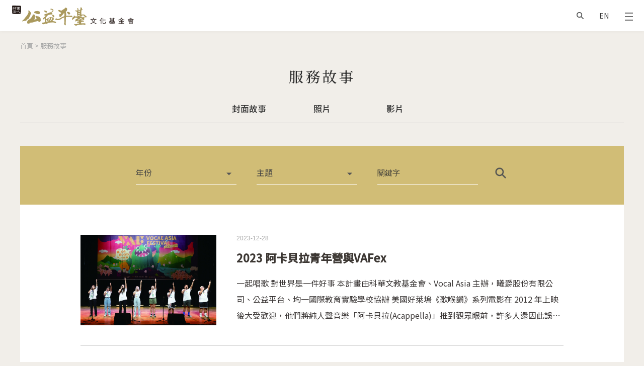

--- FILE ---
content_type: text/html
request_url: https://www.thealliance.org.tw/story-cata/2?page=2
body_size: 14971
content:
<!DOCTYPE html>
<html lang="zh-hant">
<head profile="http://www.w3.org/1999/xhtml/vocab">
  <title>年度報導 | Page 3 |財團法人公益平台文化基金會</title>
  <meta name="viewport" content="width=device-width, initial-scale=1.0">
  <meta name="apple-mobile-web-app-capable" content="yes">
  <meta name="HandheldFriendly" content="True">
  <meta name="apple-mobile-web-app-status-bar-style" content="black">
  <meta http-equiv="Content-Type" content="text/html; charset=utf-8" />
<link rel="shortcut icon" href="https://www.thealliance.org.tw/sites/default/files/favicon_0.png" type="image/png" />
<meta name="generator" content="Drupal 7 (https://www.drupal.org)" />
<link rel="canonical" href="https://www.thealliance.org.tw/story-cata/2" />
<link rel="shortlink" href="https://www.thealliance.org.tw/taxonomy/term/2" />
<meta property="og:site_name" content="財團法人公益平台文化基金會" />
<meta property="og:type" content="article" />
<meta property="og:url" content="https://www.thealliance.org.tw/story-cata/2" />
<meta property="og:title" content="年度報導" />
  <style type="text/css" media="all">
@import url("https://www.thealliance.org.tw/modules/system/system.base.css?t8ukq0");
@import url("https://www.thealliance.org.tw/modules/system/system.menus.css?t8ukq0");
@import url("https://www.thealliance.org.tw/modules/system/system.messages.css?t8ukq0");
@import url("https://www.thealliance.org.tw/modules/system/system.theme.css?t8ukq0");
</style>
<style type="text/css" media="all">
@import url("https://www.thealliance.org.tw/sites/all/modules/contrib/date/date_api/date.css?t8ukq0");
@import url("https://www.thealliance.org.tw/sites/all/modules/contrib/date/date_popup/themes/datepicker.1.7.css?t8ukq0");
@import url("https://www.thealliance.org.tw/modules/field/theme/field.css?t8ukq0");
@import url("https://www.thealliance.org.tw/sites/all/modules/contrib/google_cse/google_cse.css?t8ukq0");
@import url("https://www.thealliance.org.tw/profiles/neticrmp/modules/logintoboggan/logintoboggan.css?t8ukq0");
@import url("https://www.thealliance.org.tw/modules/node/node.css?t8ukq0");
@import url("https://www.thealliance.org.tw/modules/search/search.css?t8ukq0");
@import url("https://www.thealliance.org.tw/modules/user/user.css?t8ukq0");
@import url("https://www.thealliance.org.tw/sites/all/modules/contrib/youtube/css/youtube.css?t8ukq0");
@import url("https://www.thealliance.org.tw/sites/all/modules/contrib/extlink/css/extlink.css?t8ukq0");
@import url("https://www.thealliance.org.tw/sites/all/modules/contrib/views/css/views.css?t8ukq0");
@import url("https://www.thealliance.org.tw/sites/all/modules/contrib/ckeditor/css/ckeditor.css?t8ukq0");
</style>
<style type="text/css" media="all">
@import url("https://www.thealliance.org.tw/sites/all/modules/civicrm/neticrm/civicrm_neweb/civicrm_neweb.css?t8ukq0");
@import url("https://www.thealliance.org.tw/sites/all/modules/contrib/ctools/css/ctools.css?t8ukq0");
@import url("https://www.thealliance.org.tw/profiles/neticrmp/modules/ienomore/ienomore.css?t8ukq0");
@import url("https://www.thealliance.org.tw/sites/all/modules/custom/netivism_admin_better/css/admin_menu_style.css?t8ukq0");
@import url("https://www.thealliance.org.tw/sites/all/modules/custom/netivism_admin_better/css/simplemenu_style.css?t8ukq0");
@import url("https://www.thealliance.org.tw/sites/all/modules/custom/netivism_admin_better/css/netivism_admin_better.css?t8ukq0");
@import url("https://www.thealliance.org.tw/sites/all/modules/contrib/panels/css/panels.css?t8ukq0");
@import url("https://www.thealliance.org.tw/profiles/neticrmp/modules/neticrm_preset/neticrm_preset.css?t8ukq0");
@import url("https://www.thealliance.org.tw/sites/all/modules/contrib/panels/plugins/layouts/onecol/onecol.css?t8ukq0");
@import url("https://www.thealliance.org.tw/sites/all/modules/contrib/custom_search/custom_search.css?t8ukq0");
@import url("https://www.thealliance.org.tw/sites/all/themes/netivism/vendor/material-design-iconic-font/dist/css/material-design-iconic-font.min.css?t8ukq0");
@import url("https://www.thealliance.org.tw/sites/all/themes/netivism/vendor/magnific-popup/dist/magnific-popup.css?t8ukq0");
@import url("https://www.thealliance.org.tw/sites/all/themes/netivism/vendor/hamburgers/dist/hamburgers.min.css?t8ukq0");
@import url("https://www.thealliance.org.tw/sites/all/themes/netivism/vendor/select2/dist/css/select2.min.css?t8ukq0");
@import url("https://www.thealliance.org.tw/sites/all/modules/civicrm/css/civicrm.css?t8ukq0");
@import url("https://www.thealliance.org.tw/sites/all/modules/civicrm/css/extras.css?t8ukq0");
</style>
<style type="text/css" media="all">
@import url("https://www.thealliance.org.tw/sites/all/themes/netivism/vendor/normalize-css/normalize.css?t8ukq0");
</style>
<link type="text/css" rel="stylesheet" href="https://fonts.googleapis.com/css?family=Noto+Sans+TC:400,500&amp;display=swap" media="all" />
<link type="text/css" rel="stylesheet" href="https://fonts.googleapis.com/css?family=Noto+Serif+TC:400,500&amp;display=swap" media="all" />
<style type="text/css" media="all">
@import url("https://www.thealliance.org.tw/sites/all/themes/netivism/css/default.css?t8ukq0");
@import url("https://www.thealliance.org.tw/sites/all/themes/netivism/css/override.css?t8ukq0");
@import url("https://www.thealliance.org.tw/sites/all/themes/netivism/css/style.css?t8ukq0");
@import url("https://www.thealliance.org.tw/sites/all/themes/netivism/css/custom.css?t8ukq0");
</style>
<style type="text/css" media="print">
@import url("https://www.thealliance.org.tw/sites/all/themes/netivism/css/print.css?t8ukq0");
</style>
<link type="text/css" rel="stylesheet" href="https://www.thealliance.org.tw/sites/all/themes/netivism/css/custom.css" media="all" />
  <script type="text/javascript" src="https://www.thealliance.org.tw/sites/all/modules/contrib/jquery_update/replace/jquery/1.10/jquery.min.js?v=1.10.2"></script>
<script type="text/javascript" src="https://www.thealliance.org.tw/misc/jquery-extend-3.4.0.js?v=1.10.2"></script>
<script type="text/javascript" src="https://www.thealliance.org.tw/misc/jquery-html-prefilter-3.5.0-backport.js?v=1.10.2"></script>
<script type="text/javascript" src="https://www.thealliance.org.tw/misc/jquery.once.js?v=1.2"></script>
<script type="text/javascript" src="https://www.thealliance.org.tw/misc/drupal.js?t8ukq0"></script>
<script type="text/javascript" src="https://www.thealliance.org.tw/misc/form-single-submit.js?v=7.98"></script>
<script type="text/javascript" src="https://www.thealliance.org.tw/sites/all/themes/netivism/vendor/magnific-popup/dist/jquery.magnific-popup.js?t8ukq0"></script>
<script type="text/javascript" src="https://www.thealliance.org.tw/sites/all/themes/netivism/vendor/select2/dist/js/select2.min.js?t8ukq0"></script>
<script type="text/javascript" src="https://www.thealliance.org.tw/sites/all/modules/contrib/admin_menu/admin_devel/admin_devel.js?t8ukq0"></script>
<script type="text/javascript" src="https://www.thealliance.org.tw/sites/all/modules/contrib/google_cse/google_cse.js?t8ukq0"></script>
<script type="text/javascript" src="https://www.thealliance.org.tw/sites/default/files/languages/zh-hant_1q7qplKLz0j4Rqc6Xp1KOEhpvnyyZrH4qV33kZCCXDE.js?t8ukq0"></script>
<script type="text/javascript" src="https://www.thealliance.org.tw/profiles/neticrmp/modules/ienomore/ienomore.js?t8ukq0"></script>
<script type="text/javascript" src="https://www.thealliance.org.tw/sites/all/modules/contrib/custom_search/js/custom_search.js?t8ukq0"></script>
<script type="text/javascript" src="https://www.thealliance.org.tw/misc/collapse.js?t8ukq0"></script>
<script type="text/javascript" src="https://www.thealliance.org.tw/misc/form.js?t8ukq0"></script>
<script type="text/javascript" src="https://www.thealliance.org.tw/sites/all/modules/contrib/google_analytics/googleanalytics.js?t8ukq0"></script>
<script type="text/javascript" src="https://www.googletagmanager.com/gtag/js?id=G-28KH2WDVN0"></script>
<script type="text/javascript">window.dataLayer = window.dataLayer || [];function gtag(){dataLayer.push(arguments)};gtag("js", new Date());gtag("set", "developer_id.dMDhkMT", true);gtag("config", "G-28KH2WDVN0", {"groups":"default","anonymize_ip":true});</script>
<script type="text/javascript" src="https://www.thealliance.org.tw/sites/all/modules/contrib/extlink/js/extlink.js?t8ukq0"></script>
<script type="text/javascript" src="https://www.thealliance.org.tw/sites/all/themes/netivism/js/theme.js?t8ukq0"></script>
<script type="text/javascript" src="https://www.thealliance.org.tw/sites/all/themes/netivism/js/custom.js?t8ukq0"></script>
<script type="text/javascript">jQuery.extend(Drupal.settings, {"basePath":"\/","pathPrefix":"","setHasJsCookie":0,"ajaxPageState":{"theme":"netivism","theme_token":"ikU8wMrH_rO1BbNJ2mUs2u7HEW8UQd7JzdZcdwZY55o","js":{"https:\/\/www.thealliance.org.tw\/sites\/all\/modules\/civicrm\/js\/insights.js?v5458011":1,"sites\/all\/modules\/contrib\/addthis\/addthis.js":1,"sites\/all\/modules\/contrib\/jquery_update\/replace\/jquery\/1.10\/jquery.min.js":1,"misc\/jquery-extend-3.4.0.js":1,"misc\/jquery-html-prefilter-3.5.0-backport.js":1,"misc\/jquery.once.js":1,"misc\/drupal.js":1,"misc\/form-single-submit.js":1,"sites\/all\/themes\/netivism\/vendor\/magnific-popup\/dist\/jquery.magnific-popup.js":1,"sites\/all\/themes\/netivism\/vendor\/select2\/dist\/js\/select2.min.js":1,"sites\/all\/modules\/contrib\/admin_menu\/admin_devel\/admin_devel.js":1,"sites\/all\/modules\/contrib\/google_cse\/google_cse.js":1,"public:\/\/languages\/zh-hant_1q7qplKLz0j4Rqc6Xp1KOEhpvnyyZrH4qV33kZCCXDE.js":1,"profiles\/neticrmp\/modules\/ienomore\/ienomore.js":1,"sites\/all\/modules\/contrib\/custom_search\/js\/custom_search.js":1,"misc\/collapse.js":1,"misc\/form.js":1,"sites\/all\/modules\/contrib\/google_analytics\/googleanalytics.js":1,"https:\/\/www.googletagmanager.com\/gtag\/js?id=G-28KH2WDVN0":1,"0":1,"sites\/all\/modules\/contrib\/extlink\/js\/extlink.js":1,"sites\/all\/themes\/netivism\/js\/theme.js":1,"sites\/all\/themes\/netivism\/js\/custom.js":1},"css":{"modules\/system\/system.base.css":1,"modules\/system\/system.menus.css":1,"modules\/system\/system.messages.css":1,"modules\/system\/system.theme.css":1,"sites\/all\/modules\/contrib\/date\/date_api\/date.css":1,"sites\/all\/modules\/contrib\/date\/date_popup\/themes\/datepicker.1.7.css":1,"modules\/field\/theme\/field.css":1,"sites\/all\/modules\/contrib\/google_cse\/google_cse.css":1,"profiles\/neticrmp\/modules\/logintoboggan\/logintoboggan.css":1,"modules\/node\/node.css":1,"modules\/search\/search.css":1,"modules\/user\/user.css":1,"sites\/all\/modules\/contrib\/youtube\/css\/youtube.css":1,"sites\/all\/modules\/contrib\/extlink\/css\/extlink.css":1,"sites\/all\/modules\/contrib\/views\/css\/views.css":1,"sites\/all\/modules\/contrib\/ckeditor\/css\/ckeditor.css":1,"sites\/all\/modules\/civicrm\/neticrm\/civicrm_neweb\/civicrm_neweb.css":1,"sites\/all\/modules\/contrib\/ctools\/css\/ctools.css":1,"profiles\/neticrmp\/modules\/ienomore\/ienomore.css":1,"sites\/all\/modules\/custom\/netivism_admin_better\/css\/admin_menu_style.css":1,"sites\/all\/modules\/custom\/netivism_admin_better\/css\/simplemenu_style.css":1,"sites\/all\/modules\/custom\/netivism_admin_better\/css\/netivism_admin_better.css":1,"sites\/all\/modules\/contrib\/panels\/css\/panels.css":1,"profiles\/neticrmp\/modules\/neticrm_preset\/neticrm_preset.css":1,"sites\/all\/modules\/contrib\/panels\/plugins\/layouts\/onecol\/onecol.css":1,"sites\/all\/modules\/contrib\/custom_search\/custom_search.css":1,"sites\/all\/themes\/netivism\/vendor\/material-design-iconic-font\/dist\/css\/material-design-iconic-font.min.css":1,"sites\/all\/themes\/netivism\/vendor\/magnific-popup\/dist\/magnific-popup.css":1,"sites\/all\/themes\/netivism\/vendor\/hamburgers\/dist\/hamburgers.min.css":1,"sites\/all\/themes\/netivism\/vendor\/select2\/dist\/css\/select2.min.css":1,"sites\/all\/modules\/civicrm\/css\/civicrm.css":1,"sites\/all\/modules\/civicrm\/css\/extras.css":1,"sites\/all\/themes\/netivism\/vendor\/normalize-css\/normalize.css":1,"https:\/\/fonts.googleapis.com\/css?family=Noto+Sans+TC:400,500\u0026display=swap":1,"https:\/\/fonts.googleapis.com\/css?family=Noto+Serif+TC:400,500\u0026display=swap":1,"sites\/all\/themes\/netivism\/css\/default.css":1,"sites\/all\/themes\/netivism\/css\/override.css":1,"sites\/all\/themes\/netivism\/css\/style.css":1,"sites\/all\/themes\/netivism\/css\/custom.css":1,"sites\/all\/themes\/netivism\/css\/print.css":1,"https:\/\/www.thealliance.org.tw\/sites\/all\/themes\/netivism\/css\/custom.css":1}},"googleCSE":{"cx":"d639e42dc12acca2e","language":"zh-TW","resultsWidth":600,"domain":"www.google.com","showWaterMark":1},"custom_search":{"form_target":"_self","solr":0},"civicrm":{"resourceBase":"https:\/\/www.thealliance.org.tw\/sites\/all\/modules\/civicrm\/"},"urlIsAjaxTrusted":{"\/story-cata\/2":true,"\/story-cata\/2?page=2":true},"googleanalytics":{"account":["G-28KH2WDVN0"],"trackOutbound":1,"trackMailto":1,"trackDownload":1,"trackDownloadExtensions":"7z|aac|arc|arj|asf|asx|avi|bin|csv|doc(x|m)?|dot(x|m)?|exe|flv|gif|gz|gzip|hqx|jar|jpe?g|js|mp(2|3|4|e?g)|mov(ie)?|msi|msp|pdf|phps|png|ppt(x|m)?|pot(x|m)?|pps(x|m)?|ppam|sld(x|m)?|thmx|qtm?|ra(m|r)?|sea|sit|tar|tgz|torrent|txt|wav|wma|wmv|wpd|xls(x|m|b)?|xlt(x|m)|xlam|xml|z|zip"},"extlink":{"extTarget":"_blank","extClass":0,"extLabel":"(link is external)","extImgClass":0,"extIconPlacement":0,"extSubdomains":1,"extExclude":"","extInclude":"(education|photography|english)\\.thealliance.org.tw","extCssExclude":"","extCssExplicit":"","extAlert":0,"extAlertText":"This link will take you to an external web site.","mailtoClass":"mailto","mailtoLabel":"(link sends e-mail)","extUseFontAwesome":0}});</script>
</head>
<!--[if lt IE 7 ]><body class="ie6 html not-front not-logged-in no-sidebars page-taxonomy page-taxonomy-term page-taxonomy-term- page-taxonomy-term-2 is-admin-better simplemenu-theme-dark admin-menu-fixed i18n-zh-hant vocabulary-story term-depth-1 section-story-cata"><![endif]-->
<!--[if IE 7 ]><body class="ie7 html not-front not-logged-in no-sidebars page-taxonomy page-taxonomy-term page-taxonomy-term- page-taxonomy-term-2 is-admin-better simplemenu-theme-dark admin-menu-fixed i18n-zh-hant vocabulary-story term-depth-1 section-story-cata"><![endif]-->
<!--[if IE 8 ]><body class="ie8 html not-front not-logged-in no-sidebars page-taxonomy page-taxonomy-term page-taxonomy-term- page-taxonomy-term-2 is-admin-better simplemenu-theme-dark admin-menu-fixed i18n-zh-hant vocabulary-story term-depth-1 section-story-cata"><![endif]-->
<!--[if IE 9 ]><body class="ie9 html not-front not-logged-in no-sidebars page-taxonomy page-taxonomy-term page-taxonomy-term- page-taxonomy-term-2 is-admin-better simplemenu-theme-dark admin-menu-fixed i18n-zh-hant vocabulary-story term-depth-1 section-story-cata"><![endif]-->
<!--[if (gt IE 9)|!(IE)]><!--><body class="html not-front not-logged-in no-sidebars page-taxonomy page-taxonomy-term page-taxonomy-term- page-taxonomy-term-2 is-admin-better simplemenu-theme-dark admin-menu-fixed i18n-zh-hant vocabulary-story term-depth-1 section-story-cata" ><!--<![endif]-->
  <p id="skip-link">
    <a class="element-invisible element-focusable" href="#navigation">Jump to Navigation</a>
    <a class="element-invisible element-focusable" href="#main-content">Jump to Main content</a>
  </p>
    <div id="page" class="page sub-section-2">
      <header class="header">
      <div class="header-inner limiter">
  
      <div class="logo-title">
                  <a class="logo" href="/" title="首頁" rel="home"><img src="https://www.thealliance.org.tw/sites/default/files/logo%402x.png" alt="首頁" /></a>
        
        <div class="name-and-slogan">
                      <div class="site-name">
              <a href="/" title="首頁" rel="home">財團法人公益平台文化基金會</a>
            </div>
                            </div> <!-- .name-and-slogan -->
      </div> <!-- .logo-title -->

              <div class="navbar">
                        <div class="region region-header">
    <div id="block-custom_search_blocks-1" class="block block-custom-search-blocks block-odd clearfix">
  <div class="block-inner">

            		
		<div class="block-content" >
      <form class="search-form" role="search" action="/story-cata/2?page=2" method="post" id="custom-search-blocks-form-1" accept-charset="UTF-8"><div><div class="form-item form-type-textfield form-item-custom-search-blocks-form-1">
  <input title="輸入您想要搜尋的關鍵字。" class="custom-search-box form-text" placeholder="" type="text" id="edit-custom-search-blocks-form-1--2" name="custom_search_blocks_form_1" value="" size="15" maxlength="128" />
</div>
<input type="hidden" name="delta" value="1" />
<input type="hidden" name="form_build_id" value="form-J-FHJ9mNLtn4KWAHrumEUsKTlg18aQ_CyItuBotoFic" />
<input type="hidden" name="form_id" value="custom_search_blocks_form_1" />
<div class="form-actions form-wrapper" id="edit-actions"><input type="submit" id="edit-submit" name="op" value="搜尋" class="form-submit" /></div></div></form>		</div>

  </div> <!-- /block-inner -->
</div> <!-- /block -->
<div id="block-menu_block-4" class="block block-menu-block block-even clearfix">
  <div class="block-inner">

            		
		<div class="block-content" >
      <div class="menu-block-wrapper menu-block-4 menu-name-menu-lang parent-mlid-0 menu-level-1">
  <ul class="menu"><li class="first last leaf menu-mlid-878 en mid-878"><a href="https://www.thealliance.org.tw/en" title="">EN</a></li>
</ul></div>
		</div>

  </div> <!-- /block-inner -->
</div> <!-- /block -->
  </div>
          
                  </div> <!-- .navbar -->
      
          <div id="nav-toggle-wrapper" class="nav-toggle-wrapper">
          <button id="nav-toggle" class="nav-toggle st-btn hamburger hamburger--collapse" type="button" data-st-target="navigation" title="主選單">
            <span class="hamburger-box">
              <span class="hamburger-inner"></span>
            </span>
        </button>
        </div>
      </div> <!-- .header-inner -->
    </header> <!-- .header -->
  
      <nav id="navigation" class="navigation st-container">
      <div class="navigation-inner limiter st-content">
          <div class="region region-navigation">
    <div id="block-menu_block-1" class="block block-menu-block block-odd clearfix">
  <div class="block-inner">

            		
		<div class="block-content" >
      <div class="menu-block-wrapper menu-block-1 menu-name-main-menu parent-mlid-0 menu-level-1">
  <ul class="menu"><li class="first leaf menu-mlid-860 首頁 mid-860"><a href="/" title="">首頁</a></li>
<li class="expanded menu-mlid-751 認識我們 mid-751"><span title="" class="nolink" tabindex="0">認識我們</span><ul class="menu"><li class="first leaf menu-mlid-734 緣起 mid-734"><a href="/about/history">緣起</a></li>
<li class="leaf menu-mlid-2157 宗旨 mid-2157"><a href="/about/purpose" title="">宗旨</a></li>
<li class="leaf menu-mlid-929 董事長的話 mid-929"><a href="/about/chairman-words" title="">董事長的話</a></li>
<li class="leaf menu-mlid-785 大事紀 mid-785"><a href="/about/memorabilia" title="">大事紀</a></li>
<li class="leaf menu-mlid-742 董事 mid-742"><a href="/about/board">董事</a></li>
<li class="leaf menu-mlid-744 公益夥伴 mid-744"><a href="/about/partners">公益夥伴</a></li>
<li class="last leaf menu-mlid-762 媒體報導 mid-762"><a href="/about/medium" title="">媒體報導</a></li>
</ul></li>
<li class="expanded menu-mlid-752 我們的計畫 mid-752"><span title="" class="nolink" tabindex="0">我們的計畫</span><ul class="menu"><li class="first expanded menu-mlid-810 教育扎根 mid-810"><span title="" class="nolink" tabindex="0">教育扎根</span><ul class="menu"><li class="first leaf menu-mlid-811 實驗教育 mid-811"><a href="/service-cata/11" title="">實驗教育</a></li>
<li class="leaf menu-mlid-816 技職教育 mid-816"><a href="/service-cata/10" title="">技職教育</a></li>
<li class="leaf menu-mlid-817 均一師資培育中心 mid-817"><a href="/service-cata/12" title="">均一師資培育中心</a></li>
<li class="last leaf menu-mlid-818 全國性師培 mid-818"><a href="/service-cata/13" title="">全國性師培</a></li>
</ul></li>
<li class="expanded menu-mlid-812 花東永續 mid-812"><span title="" class="nolink" tabindex="0">花東永續</span><ul class="menu"><li class="first leaf menu-mlid-821 部落人才培育 mid-821"><a href="/service-cata/16" title="">部落人才培育</a></li>
<li class="leaf menu-mlid-820 產業輔導 mid-820"><a href="/service-cata/15" title="">產業輔導</a></li>
<li class="leaf menu-mlid-819 觀光推廣 mid-819"><a href="/service-cata/14" title="">觀光推廣</a></li>
<li class="last leaf menu-mlid-1405 嚴長壽會客室 mid-1405"><a href="https://www.thealliance.org.tw/service-cata/39" title="">嚴長壽會客室</a></li>
</ul></li>
<li class="expanded menu-mlid-813 人才培育 mid-813"><span title="" class="nolink" tabindex="0">人才培育</span><ul class="menu"><li class="first leaf menu-mlid-822 主題營隊 mid-822"><a href="/service-cata/17" title="">主題營隊</a></li>
<li class="leaf menu-mlid-823 志工成長計畫 mid-823"><a href="/service-cata/18" title="">志工成長計畫</a></li>
<li class="last leaf menu-mlid-824 npo人才培育 mid-824"><a href="/service-cata/19" title="">NPO人才培育</a></li>
</ul></li>
<li class="expanded menu-mlid-814 藝術文化推廣 mid-814"><span title="" class="nolink" tabindex="0">藝術文化推廣</span><ul class="menu"><li class="first leaf menu-mlid-828 江賢二藝術推廣 mid-828"><a href="/service-cata/23" title="">江賢二藝術推廣</a></li>
<li class="leaf menu-mlid-827 tc音樂推廣 mid-827"><a href="/service-cata/22" title="">TC音樂推廣</a></li>
<li class="leaf menu-mlid-826 在地音樂人培訓 mid-826"><a href="/service-cata/21" title="">在地音樂人培訓</a></li>
<li class="last leaf menu-mlid-825 校園攝影深耕 mid-825"><a href="/service-cata/20" title="">校園攝影深耕</a></li>
</ul></li>
<li class="last expanded menu-mlid-815 成為平台 mid-815"><span title="" class="nolink" tabindex="0">成為平台</span><ul class="menu"><li class="first leaf menu-mlid-2159 支持響應計畫 mid-2159"><a href="/service-cata/46" title="">支持響應計畫</a></li>
<li class="leaf menu-mlid-829 資源整合 mid-829"><a href="/service-cata/24" title="">資源整合</a></li>
<li class="last leaf menu-mlid-830 急難救助 mid-830"><a href="/service-cata/25" title="">急難救助</a></li>
</ul></li>
</ul></li>
<li class="expanded active-trail menu-mlid-753 服務故事 mid-753"><a href="/story-cata/1" title="" class="active-trail">服務故事</a><ul class="menu"><li class="first leaf menu-mlid-1984 封面故事 mid-1984"><a href="/story-cata/1" title="封面故事">封面故事</a></li>
<li class="leaf menu-mlid-1987 照片 mid-1987"><a href="/story-cata/3" title="照片">照片</a></li>
<li class="last leaf menu-mlid-1986 影片 mid-1986"><a href="/story-cata/4" title="影片">影片</a></li>
</ul></li>
<li class="expanded menu-mlid-754 公開訊息 mid-754"><span title="" class="nolink" tabindex="0">公開訊息</span><ul class="menu"><li class="first leaf menu-mlid-840 年報 mid-840"><a href="/public-cata/26" title="">年報</a></li>
<li class="leaf menu-mlid-839 執行報告 mid-839"><a href="/public-cata/28" title="">執行報告</a></li>
<li class="leaf menu-mlid-842 共享資源 mid-842"><a href="/public-cata/27" title="">共享資源</a></li>
<li class="last leaf menu-mlid-841 財務報告 mid-841"><a href="/public-cata/29" title="">財務報告</a></li>
</ul></li>
<li class="expanded menu-mlid-755 參與我們 mid-755"><span title="" class="nolink" tabindex="0">參與我們</span><ul class="menu"><li class="first leaf menu-mlid-833 聯絡我們 mid-833"><a href="/contact">聯絡我們</a></li>
<li class="leaf menu-mlid-838 成為志工 mid-838"><a href="/contact/join">成為志工</a></li>
<li class="last leaf menu-mlid-930 訂閱電子報 mid-930"><a href="/newsletter" title="">訂閱電子報</a></li>
</ul></li>
<li class="last leaf menu-mlid-843 最新消息 mid-843"><a href="/news" title="">最新消息</a></li>
</ul></div>
		</div>

  </div> <!-- /block-inner -->
</div> <!-- /block -->
<div id="block-menu_block-3" class="block block-menu-block block-even clearfix">
  <div class="block-inner">

            		
		<div class="block-content" >
      <div class="menu-block-wrapper menu-block-3 menu-name-menu-help parent-mlid-0 menu-level-1">
  <ul class="menu"><li class="first leaf menu-mlid-888 訂閱電子報 mid-888"><a href="/newsletter" title="">訂閱電子報</a></li>
<li class="last leaf menu-mlid-887 年報 mid-887"><a href="/public-cata/26" title="">年報</a></li>
</ul></div>
		</div>

  </div> <!-- /block-inner -->
</div> <!-- /block -->
<div id="block-menu_block-2" class="block block-menu-block block-odd clearfix">
  <div class="block-inner">

            		
		<div class="block-content" >
      <div class="menu-block-wrapper menu-block-2 menu-name-menu-social-meida parent-mlid-0 menu-level-1">
  <ul class="menu"><li class="first leaf menu-mlid-862 facebook mid-862"><a href="https://www.facebook.com/theallianceFB" title="">Facebook</a></li>
<li class="last leaf menu-mlid-863 youtube mid-863"><a href="https://www.youtube.com/channel/UCeIg4IWJM0_JAlaC-G6CuOA" title="">Youtube</a></li>
</ul></div>
		</div>

  </div> <!-- /block-inner -->
</div> <!-- /block -->
  </div>
      </div>
    </nav> <!-- .navigation -->
  
  
  <main class="main">
    <div class="main-inner limiter">
              <div class="main-top">
          <h2 class="element-invisible">您在這裡</h2><div class="breadcrumb"><span class="inline odd first"><a href="/">首頁</a></span> <span class="delimiter">&gt;</span> <span class="inline even last">服務故事</span></div>
                              
                        <div class="region region-main-top">
    <div id="block-menu_block-10" class="block block-menu-block block-unit-heading-menu block-odd clearfix">
  <div class="block-inner">

              <h2 class="block-title">服務故事</h2>
        		
		<div class="block-content" >
      <div class="menu-block-wrapper menu-block-10 menu-name-main-menu parent-mlid-753 menu-level-1">
  <ul class="menu"><li class="first leaf menu-mlid-1984 封面故事 mid-1984"><a href="/story-cata/1" title="封面故事">封面故事</a></li>
<li class="leaf menu-mlid-1987 照片 mid-1987"><a href="/story-cata/3" title="照片">照片</a></li>
<li class="last leaf menu-mlid-1986 影片 mid-1986"><a href="/story-cata/4" title="影片">影片</a></li>
</ul></div>
		</div>

  </div> <!-- /block-inner -->
</div> <!-- /block -->
  </div>
                  </div> <!-- .main-top -->
            
      <div class="main-content">
        <div class="content">
          <div class="content-inner">
                          <div class="content-header">
                
                
                
                
                
                              </div> <!-- .content-header -->
            
            <div class="content-main">
                            
              <div class="content-main-middle">
                  <div class="region region-content">
    <div id="block-system-main" class="block block-system block-odd clearfix">
  <div class="block-inner">

            		
		<div class="block-content" >
      <div class="panel-display panel-1col clearfix" >
  <div class="panel-panel panel-col">
    <div><div class="panel-pane pane-views-panes pane-story-cp-story-report"  >
  
      
  
  <div class="pane-content">
    <div class="view view-story view-id-story view-display-id-cp_story_report article-list node-list entity-list-with-filters entity-list beauty-selects view-dom-id-b7134eec8cc66812919a192ea389f9eb">
  <div class="view-inner">
        
      <div class="view-filters">
      <form action="/story-cata/2" method="get" id="views-exposed-form-story-cp-story-report" accept-charset="UTF-8"><div><div class="views-exposed-form">
  <div class="views-exposed-widgets clearfix">
          <div id="edit-date-filter-wrapper" class="views-exposed-widget views-widget-filter-date_filter">
                  <label for="edit-date-filter">
            年份          </label>
                        <div class="views-widget">
          <div id="edit-date-filter-value-wrapper"><div id="edit-date-filter-value-inside-wrapper"><div  class="container-inline-date"><div class="form-item form-type-date-select form-item-date-filter-value">
  <div id="edit-date-filter-value"  class="date-padding clearfix"><div class="form-item form-type-select form-item-date-filter-value-year">
  <label class="element-invisible" for="edit-date-filter-value-year">Year </label>
 <div class="date-year"><select class="date-year form-select" id="edit-date-filter-value-year" name="date_filter[value][year]"><option value="" selected="selected">-Year</option><option value="2026">2026</option><option value="2025">2025</option><option value="2024">2024</option><option value="2023">2023</option><option value="2022">2022</option><option value="2021">2021</option><option value="2020">2020</option><option value="2019">2019</option><option value="2018">2018</option><option value="2017">2017</option><option value="2016">2016</option><option value="2015">2015</option><option value="2014">2014</option><option value="2013">2013</option><option value="2012">2012</option><option value="2011">2011</option><option value="2010">2010</option></select></div>
</div>
</div>
</div>
</div></div></div>        </div>
              </div>
          <div id="edit-field-service-cata-tid-wrapper" class="views-exposed-widget views-widget-filter-field_service_cata_tid">
                  <label for="edit-field-service-cata-tid">
            主題          </label>
                        <div class="views-widget">
          <div class="form-item form-type-select form-item-field-service-cata-tid">
 <select id="edit-field-service-cata-tid" name="field_service_cata_tid" class="form-select"><option value="All" selected="selected">主題</option><optgroup label="教育扎根"><option value="11">實驗教育</option><option value="10">技職教育</option><option value="12">均一師資培育中心</option><option value="13">全國性師培</option></optgroup><optgroup label="花東永續"><option value="49">花東生活文明</option><option value="16">部落人才培育</option><option value="15">產業輔導</option><option value="14">觀光推廣</option><option value="39">嚴長壽會客室</option></optgroup><optgroup label="人才培育"><option value="17">主題營隊</option><option value="18">志工成長計畫</option><option value="19">NPO人才培育</option></optgroup><optgroup label="藝術文化推廣"><option value="23">江賢二藝術推廣</option><option value="22">TC音樂推廣</option><option value="21">在地音樂人培育</option><option value="20">校園攝影深耕</option></optgroup><optgroup label="成為平台"><option value="46">支持響應計畫</option><option value="24">資源整合</option><option value="25">急難救助</option></optgroup></select>
</div>
        </div>
              </div>
          <div id="edit-combine-wrapper" class="views-exposed-widget views-widget-filter-combine">
                  <label for="edit-combine">
            關鍵字          </label>
                        <div class="views-widget">
          <div class="form-item form-type-textfield form-item-combine">
 <input type="text" id="edit-combine" name="combine" value="" size="30" maxlength="128" class="form-text" />
</div>
        </div>
              </div>
                    <div class="views-exposed-widget views-submit-button">
      <input type="submit" id="edit-submit-story" value="查詢" class="form-submit" />    </div>
      </div>
</div>
</div></form>    </div>
  
  
      <div class="view-content">
        <div class="views-row views-row-1 views-row-odd views-row-first entity-row entity-row">
    <div class="views-row-inner entity-row-inner">
        
  <div class="entity-list-img">        <a href="/story/2198"><img src="https://www.thealliance.org.tw/sites/default/files/styles/article_list/public/uploads/story/vaf.jpeg?itok=nRcqGBpx" width="540" height="360" alt="" /></a>  </div>  
          <div class="entity-list-info views-fieldset" data-module="views_fieldsets">
            <div class="entity-list-date">2023-12-28</div>                <h3 class="entity-list-title"><a href="/story/2198">2023 阿卡貝拉青年營與VAFex</a></h3>                <p class="entity-list-desc multiline-ellipsis">一起唱歌 對世界是一件好事

本計畫由科華文教基金會、Vocal Asia 主辦，曦爵股份有限公司、公益平台、均一國際教育實驗學校協辦

美國好萊塢《歌喉讚》系列電影在 2012 年上映後大受歡迎，他們將純人聲音樂「阿卡貝拉(Acappella)」推到觀眾眼前，許多人還因此誤以為，阿卡貝拉的音樂表現僅限於流行歌曲，但它其實是「人聲音樂」家族大傘下的一員，在台灣，人聲音樂的多樣性已悄然綻放。

2010 年底，科華文教基金會(以下簡稱科華)創辦人陳鳳文女士成立國際組織「Vocal Asia」與創辦「Vocal Asia Festival」阿卡貝拉國際藝術節，想要以台灣為基地，連結亞洲各地區的阿卡貝拉創作者及音樂資源，每年透過巡演形式推廣阿卡貝拉。</p>      </div>

      </div>
  </div>
  <div class="views-row views-row-2 views-row-even entity-row entity-row">
    <div class="views-row-inner entity-row-inner">
        
  <div class="entity-list-img">        <a href="/story/2197"><img src="https://www.thealliance.org.tw/sites/default/files/styles/article_list/public/uploads/story/2023%E6%9E%9C%E5%AF%A6%E8%97%9D%E8%A1%93%E5%89%B5%E4%BD%9C%E7%87%9F01.jpg?itok=hjKQy3So" width="540" height="360" alt="" /></a>  </div>  
          <div class="entity-list-info views-fieldset" data-module="views_fieldsets">
            <div class="entity-list-date">2023-12-28</div>                <h3 class="entity-list-title"><a href="/story/2197">2023 果實藝術創作營</a></h3>                <p class="entity-list-desc multiline-ellipsis">重聚是一期一會的邂逅

本計畫由果實文教基金會及公益平台共同主辦

「我很希望孩子們可以明白，你的生命就是有不同的邂逅，人也好、事物也好、環境的轉變也好，你不是一個人在這個世界上的，世界並不只是在手機裡，世界真的很大，你沒有跟它邂逅的話，你就錯過了。」—— 張艾嘉董事長</p>      </div>

      </div>
  </div>
  <div class="views-row views-row-3 views-row-odd entity-row entity-row">
    <div class="views-row-inner entity-row-inner">
        
  <div class="entity-list-img">        <a href="/story/2188"><img src="https://www.thealliance.org.tw/sites/default/files/styles/article_list/public/uploads/story/2023%E5%81%8F%E9%84%89%E6%95%99%E8%82%B2%E7%A8%AE%E5%AD%90%E5%9F%B9%E8%82%B2%E8%A8%88%E7%95%AB.jpg?itok=xFjiqNSq" width="540" height="360" alt="" /></a>  </div>  
          <div class="entity-list-info views-fieldset" data-module="views_fieldsets">
            <div class="entity-list-date">2023-12-28</div>                <h3 class="entity-list-title"><a href="/story/2188">2023 偏鄉教育種子培育計畫</a></h3>                <p class="entity-list-desc multiline-ellipsis">以時間等待孩子長出自信 閃耀內在光芒

「偏鄉教育種子培育計畫」邁入第 12 年，每年約有 20 位花東偏鄉經濟弱勢的孩子入學均一中學，至今已支持 235 位學生。該計畫旨在提供優質教育給花東具天賦及學習潛能，且家庭功能微弱，或是父母積極投入原住民文化工作的孩子。期許他們未來成為改變部落與社會的力量。

為了尋找這些未被琢磨的璞玉，基金會安排每年冬季走訪台東、花蓮、屏東等偏遠地區的校園與社福單位，進行「偏鄉教育種子」招生宣傳；春季再訪時，則是針對已參加過試讀營的學生進行家訪，確認他們就讀均一的意願以及家長對均一教育理念的認同度。</p>      </div>

      </div>
  </div>
  <div class="views-row views-row-4 views-row-even entity-row entity-row">
    <div class="views-row-inner entity-row-inner">
        
  <div class="entity-list-img">        <a href="/story/2187"><img src="https://www.thealliance.org.tw/sites/default/files/styles/article_list/public/uploads/story/2023%E6%88%90%E5%8A%9F%E5%95%86%E6%B0%B402.jpg?itok=clJKwJlM" width="540" height="360" alt="" /></a>  </div>  
          <div class="entity-list-info views-fieldset" data-module="views_fieldsets">
            <div class="entity-list-date">2023-12-28</div>                <h3 class="entity-list-title"><a href="/story/2187">2023 成功商業水產職業學校</a></h3>                <p class="entity-list-desc multiline-ellipsis">連結產業　開啟學習視野

位於台東縣成功鎮的成功商水有「東海岸最高學府」之稱，全盛時期曾有 400 多位學生，學校設有觀光和餐飲相關學程，以及一棟設備完善的觀光實習旅館，而學校鄰近漁產豐富的成功漁港，更具備了為在地培育觀光餐旅人才，以及活絡地方特色產業的絕佳的條件。2011 年公益平台啟動台東技職學校特色課程輔導計畫時，成功商水便是第一所合作學校，4 年間陸續導入握壽司、民宿管家及觀光旅遊培訓課，在拓展學生技能，為未來職涯做準備的同時，也期望提升老師的專業，並強化產學合作的連結。</p>      </div>

      </div>
  </div>
  <div class="views-row views-row-5 views-row-odd entity-row entity-row">
    <div class="views-row-inner entity-row-inner">
        
  <div class="entity-list-img">        <a href="/story/2221"><img src="https://www.thealliance.org.tw/sites/default/files/styles/article_list/public/uploads/story/2023%E8%8A%B1%E6%9D%B1%E9%9D%92%E5%B0%91%E5%B9%B4%E5%90%88%E5%94%B1%E9%9F%B3%E6%A8%82%E7%87%9F-07.jpg?itok=SZUytbLQ" width="540" height="360" alt="" /></a>  </div>  
          <div class="entity-list-info views-fieldset" data-module="views_fieldsets">
            <div class="entity-list-date">2023-12-28</div>                <h3 class="entity-list-title"><a href="/story/2221">2023 花東青少年合唱音樂營</a></h3>                <p class="entity-list-desc multiline-ellipsis">我們擁有同樣的陽光

2023 年，花東青少年合唱音樂營迎來了第十週年，經歷了前兩年因疫情而不得不轉為線上或無奈取消，今年營隊順利舉辦並沿用去年原訂主題——《辛德勒的名單》與《Michael Jackson》，透過群體的合唱、一系列主題課程讓來自全台各地的國、高中學員們從歷史脈絡、後疫情時期的國際戰爭局勢等諸多挑戰，延伸連結生活中的「霸凌」議題。同時，在為期13 天的營隊生活中，學習和來自不同成長環境、社福單位或特教班背景的夥伴相處，建立彼此理解與共同成長的契機。</p>      </div>

      </div>
  </div>
  <div class="views-row views-row-6 views-row-even views-row-last entity-row entity-row">
    <div class="views-row-inner entity-row-inner">
        
  <div class="entity-list-img">        <a href="/story/2186"><img src="https://www.thealliance.org.tw/sites/default/files/styles/article_list/public/uploads/story/2023%E6%B1%9F%E8%B3%A2%E4%BA%8C%E8%97%9D%E8%A1%93%E6%8E%A8%E5%BB%A3%20%E5%8F%8C%E8%9E%8D%E5%9F%9F01.jpg?itok=DIUJi1YS" width="540" height="360" alt="" /></a>  </div>  
          <div class="entity-list-info views-fieldset" data-module="views_fieldsets">
            <div class="entity-list-date">2023-12-28</div>                <h3 class="entity-list-title"><a href="/story/2186">2023 江賢二藝術推廣</a></h3>                <p class="entity-list-desc multiline-ellipsis">走近/進，江賢二

藝術家江賢二(以下稱江老師)在 2022 年 9~11月於臺東美術館舉辦個展，期間位於金樽的「江賢二藝術園區」則同步開放第二及第三展廳。短短 2 個月，東美館個展就有 14，544 人次參觀，而園區更吸引到 17，883 人次前往，為東部藝文圈留下了深刻的印象，也為 2024 年「江賢二藝術園區」正式開幕進行成功的暖身。

2023 年，江老師除了由亞洲大學現代美術館在2022 年策劃移展至基隆海洋科技博物館的「地球脈動中─生態與藝術特展」、THE 201 ART 順天建築・文化・藝術中心的「無名的繆思——江賢二、林友寒、周裕穎聯展」之外，12 月於高雄市立美術館也舉行了「江賢二 2023 個展」。此外，今年也有多項授權合作，結合科技藝術及影像設計團隊的跨界展演，展現江老師藝術作品的不同風貌。</p>      </div>

      </div>
  </div>
    </div>
  
      <h2 class="element-invisible">頁面</h2><div class="item-list"><ul class="pager"><li class="pager-first first"><a title="到第一頁" href="/story-cata/2">« 第一頁</a></li>
<li class="pager-previous"><a title="到上一頁" href="/story-cata/2?page=1">‹ 上一頁</a></li>
<li class="pager-item"><a title="到第 1 頁" href="/story-cata/2">1</a></li>
<li class="pager-item"><a title="到第 2 頁" href="/story-cata/2?page=1">2</a></li>
<li class="pager-current">3</li>
<li class="pager-item"><a title="到第 4 頁" href="/story-cata/2?page=3">4</a></li>
<li class="pager-item"><a title="到第 5 頁" href="/story-cata/2?page=4">5</a></li>
<li class="pager-item"><a title="到第 6 頁" href="/story-cata/2?page=5">6</a></li>
<li class="pager-item"><a title="到第 7 頁" href="/story-cata/2?page=6">7</a></li>
<li class="pager-item"><a title="到第 8 頁" href="/story-cata/2?page=7">8</a></li>
<li class="pager-item"><a title="到第 9 頁" href="/story-cata/2?page=8">9</a></li>
<li class="pager-ellipsis">…</li>
<li class="pager-next"><a title="到下一頁" href="/story-cata/2?page=3">下一頁 ›</a></li>
<li class="pager-last last"><a title="到最後一頁" href="/story-cata/2?page=52">最後一頁 »</a></li>
</ul></div>  
  
  
  
    </div>
</div>  </div>

  
  </div>
</div>
  </div>
</div>
		</div>

  </div> <!-- /block-inner -->
</div> <!-- /block -->
  </div>
              </div> <!-- .content-main-middle -->

                          </div> <!-- .content-main -->

                      </div> <!-- .content-inner -->
        </div> <!-- .content -->

        
              </div> <!-- .main-content -->

          </div> <!-- .main-inner -->
  </main> <!-- .main -->

  
      <div class="footer-navigation">
      <div class="footer-navigation-inner limiter">
          <div class="region region-footer-navigation">
    <div id="block-block-2" class="block block-block block-odd clearfix">
  <div class="block-inner">

            		
		<div class="block-content" >
      <a class="footer-logo" href="/"><img alt="財團法人公益平台文化基金會頁尾Logo" height="326" src="/sites/default/files/footer-logo%402x.png" width="320" /></a>
		</div>

  </div> <!-- /block-inner -->
</div> <!-- /block -->
<div id="block-menu_block-5" class="block block-menu-block block-even clearfix">
  <div class="block-inner">

            		
		<div class="block-content" >
      <div class="menu-block-wrapper menu-block-5 menu-name-menu-footer parent-mlid-0 menu-level-1">
  <ul class="menu"><li class="first leaf menu-mlid-718 訂閱電子報 mid-718"><a href="/newsletter" title="">訂閱電子報</a></li>
<li class="last leaf menu-mlid-719 年報 mid-719"><a href="/public-cata/26" title="">年報</a></li>
</ul></div>
		</div>

  </div> <!-- /block-inner -->
</div> <!-- /block -->
<div id="block-menu_block-6" class="block block-menu-block block-odd clearfix">
  <div class="block-inner">

            		
		<div class="block-content" >
      <div class="menu-block-wrapper menu-block-6 menu-name-menu-social-meida parent-mlid-0 menu-level-1">
  <ul class="menu"><li class="first leaf menu-mlid-862 facebook mid-862"><a href="https://www.facebook.com/theallianceFB" title="">Facebook</a></li>
<li class="last leaf menu-mlid-863 youtube mid-863"><a href="https://www.youtube.com/channel/UCeIg4IWJM0_JAlaC-G6CuOA" title="">Youtube</a></li>
</ul></div>
		</div>

  </div> <!-- /block-inner -->
</div> <!-- /block -->
<div id="block-block-1" class="block block-block block-even clearfix">
  <div class="block-inner">

            		
		<div class="block-content" >
      <div class="footer-contact">
  <div class="contact-item">
    <div class="contact-item-label">台北</div>
    <div class="contact-item-address">100 台北市杭州南路一段11巷3號</div>
    <div class="contact-item-phone">02-2321-3313</div>
  </div>
  <div class="contact-item">
    <div class="contact-item-label">台東</div>
    <div class="contact-item-address">950 台東市中興路二段366巷36號</div>
    <div class="contact-item-phone">089-221-991</div>
  </div>
  <div class="contact-item">
    <div class="contact-item-label">信箱</div>
    <div class="contact-item-email">service@thealliance.org.tw</div>
  </div>
</div>		</div>

  </div> <!-- /block-inner -->
</div> <!-- /block -->
<div id="block-views-sdgs-footer_sdgs" class="block block-views block-odd clearfix">
  <div class="block-inner">

            		
		<div class="block-content" >
      <div class="view view-sdgs view-id-sdgs view-display-id-footer_sdgs footer-sdgs-list sdgs-list term-list entity-list view-dom-id-f03f1686420a23d4df271f8c7648f735">
  <div class="view-inner">
            <div class="view-header">
      <h3 class="section-title">致力於落實聯合國永續發展目標(SDGs)</h3>    </div>
  
  
  
      <div class="view-content">
          <ul class="horizontal-menu menu">          <li class="views-row views-row-1 views-row-odd views-row-first">  
  <div class="entity-list-img">        <img src="https://www.thealliance.org.tw/sites/default/files/styles/footer_sdgs/public/uploads/sdgs/images%20SDG%201.png?itok=P8Q2vGtk" width="120" height="120" alt="" />  </div></li>
          <li class="views-row views-row-2 views-row-even">  
  <div class="entity-list-img">        <img src="https://www.thealliance.org.tw/sites/default/files/styles/footer_sdgs/public/uploads/sdgs/sdgs%20goal%203%20well%20being.png?itok=0lG3Gwtv" width="120" height="120" alt="" />  </div></li>
          <li class="views-row views-row-3 views-row-odd">  
  <div class="entity-list-img">        <img src="https://www.thealliance.org.tw/sites/default/files/styles/footer_sdgs/public/uploads/sdgs/images.png?itok=MVhUeg2_" width="120" height="120" alt="" />  </div></li>
          <li class="views-row views-row-4 views-row-even">  
  <div class="entity-list-img">        <img src="https://www.thealliance.org.tw/sites/default/files/styles/footer_sdgs/public/uploads/sdgs/messageImage_1590553166773.jpg?itok=MiqS24Ni" width="120" height="120" alt="" />  </div></li>
          <li class="views-row views-row-5 views-row-odd">  
  <div class="entity-list-img">        <img src="https://www.thealliance.org.tw/sites/default/files/styles/footer_sdgs/public/uploads/sdgs/images%20%281%29.png?itok=goWhUZT5" width="120" height="120" alt="" />  </div></li>
          <li class="views-row views-row-6 views-row-even">  
  <div class="entity-list-img">        <img src="https://www.thealliance.org.tw/sites/default/files/styles/footer_sdgs/public/uploads/sdgs/images%20%282%29.png?itok=9eDY7BKj" width="120" height="120" alt="" />  </div></li>
          <li class="views-row views-row-7 views-row-odd views-row-last">  
  <div class="entity-list-img">        <img src="https://www.thealliance.org.tw/sites/default/files/styles/footer_sdgs/public/uploads/sdgs/c88d1cd364868b1deaf7581253eb0eb0-195660.jpg?itok=avFCVGme" width="120" height="120" alt="" />  </div></li>
      </ul>    </div>
  
  
  
  
  
    </div>
</div>		</div>

  </div> <!-- /block-inner -->
</div> <!-- /block -->
<div id="block-menu_block-7" class="block block-menu-block block-even clearfix">
  <div class="block-inner">

              <h2 class="block-title">專案官網</h2>
        		
		<div class="block-content" >
      <div class="menu-block-wrapper menu-block-7 menu-name-menu-proj parent-mlid-0 menu-level-1">
  <ul class="menu"><li class="first leaf menu-mlid-723 均一國際教育實驗學校 mid-723"><a href="http://junyi.tw/" title="">均一國際教育實驗學校</a></li>
<li class="leaf menu-mlid-728 江賢二藝術園區 mid-728"><a href="https://www.paulchiangartcenter.org/" title="">江賢二藝術園區</a></li>
<li class="leaf menu-mlid-2197 藝術家江賢二官網 mid-2197"><a href="https://paulchiang.org/?locale=tw" title="">藝術家江賢二官網</a></li>
<li class="leaf menu-mlid-726 taiwan-connection mid-726"><a href="https://www.tc-chambermusic.org/" title="">Taiwan Connection</a></li>
<li class="leaf menu-mlid-730 花東永續共學群 mid-730"><a href="https://thealliance1228.wixsite.com/taitunghawaii" title="">花東永續共學群</a></li>
<li class="leaf menu-mlid-722 雙濱共好 mid-722"><a href="https://binbin-ecotourism.com/" title="">雙濱共好</a></li>
<li class="leaf menu-mlid-1402 傾聽者計劃 mid-1402"><a href="https://thealliance1228.wixsite.com/thelistener" title="從傾聽展開連結，守護青少年心靈。心理諮商專家和教育工作者錄製「新手老師123」系列影片/Podcast，協助師長成為孩子信任的傾聽者。">傾聽者計劃</a></li>
<li class="leaf menu-mlid-724 花東青少年英語生活營 mid-724"><a href="https://huatungenglishcamp.wixsite.com/heclove" title="">花東青少年英語生活營</a></li>
<li class="leaf menu-mlid-727 均一師資培育中心 mid-727"><a href="http://education.thealliance.org.tw/" title="">均一師資培育中心</a></li>
<li class="leaf menu-mlid-729 孩子的另一扇眼睛 mid-729"><a href="http://photography.thealliance.org.tw/index.html" title="">孩子的另一扇眼睛</a></li>
<li class="leaf menu-mlid-731 luma原住民青年遊學 mid-731"><a href="https://lumastudytour.wixsite.com/luma-tw" title="">luma原住民青年遊學</a></li>
<li class="last leaf menu-mlid-725 acfi-(公益平台-國際) mid-725"><a href="https://www.acfi.org/" title="">ACFI (公益平台-國際)</a></li>
</ul></div>
		</div>

  </div> <!-- /block-inner -->
</div> <!-- /block -->
  </div>
      </div>
    </div> <!-- .footer-navigation -->
  
  <footer class="footer">
    <div class="footer-inner limiter">
                <div class="region region-footer">
    <div id="block-block-3" class="block block-block text-center block-odd clearfix">
  <div class="block-inner">

            		
		<div class="block-content" >
      <div class="footer-copyright">
<p><span class="org-name-ch">財團法人公益平台文化基金會</span> © 2009-2023 The Alliance Cultural Foundation. All rights reserved.</p>
</div>		</div>

  </div> <!-- /block-inner -->
</div> <!-- /block -->
  </div>
          </div>
  </footer> <!-- .footer -->
  </div> <!-- .page -->
      <div class="region region-page-bottom">
    <div id="ienomore" class="clear-block"><div id="ienomore-wrapper">  <div id="ienomore-warning" class="ienomore-img-container" data-src="/profiles/neticrmp/modules/ienomore/images/ienomore-warning.jpg" data-alt="Warning!"></div>  <div id="ienomore-message">    <div id="ienomore-title"><a href="https://www.microsoft.com/zh-tw/download/internet-explorer.aspx" target="_blank">請升級或更換其他瀏覽器</a></div>    <div id="ienomore-description">本系統已提升網路傳輸加密等級，IE8及以下版本將無法支援。為維護網路交易安全性，請升級或更換至右列其他瀏覽器。</div>  </div><div class="ienomore-browser-wrapper"><a href="http://www.firefox.com" title="Get Firefox"><div class="ienomore-img-container" data-src="/profiles/neticrmp/modules/ienomore/images/ienomore-firefox-3.6.png" data-alt="Get Firefox"></div></a></div><div class="ienomore-browser-wrapper"><a href="http://www.google.com/chrome" title="Get Chrome"><div class="ienomore-img-container" data-src="/profiles/neticrmp/modules/ienomore/images/ienomore-chrome.jpg" data-alt="Get Chrome"></div></a></div><div class="ienomore-browser-wrapper"><a href="http://www.opera.com/" title="Get Opera"><div class="ienomore-img-container" data-src="/profiles/neticrmp/modules/ienomore/images/ienomore-opera.png" data-alt="Get Opera"></div></a></div></div></div>  <script>
    if (typeof navigator.doNotTrack === 'object' && !navigator.doNotTrack) {
      var _paq = window._paq = window._paq || [];
      _paq.push(['setCustomDimension', 1, document.domain]);
      _paq.push(['setDocumentTitle', document.domain + "/" + document.title]);
      _paq.push(['trackPageView']);
      (function() {
        var u="//analytics.neticrm.tw/";
        _paq.push(['setTrackerUrl', u+'matomo.php']);
        _paq.push(['setSiteId', '1']);
        var d=document, g=d.createElement('script'), s=d.getElementsByTagName('script')[0];
        g.async=true; g.src=u+'matomo.js'; s.parentNode.insertBefore(g,s);
      })();
    }
  </script>

  </div>
<script type="text/javascript" defer="defer" src="https://www.thealliance.org.tw/sites/all/modules/civicrm/js/insights.js?v5458011&amp;t8ukq0"></script>
<script type="text/javascript" src="https://www.thealliance.org.tw/sites/all/modules/contrib/addthis/addthis.js?t8ukq0"></script>
  <a class="back-to-top" href="#">回到頁面最上方</a>
</body>
</html>

<!-- Page cached by Boost @ 2026-01-14 20:04:45, expires @ 2026-01-14 21:04:45, lifetime 1 小時 -->

--- FILE ---
content_type: text/css
request_url: https://www.thealliance.org.tw/sites/all/themes/netivism/css/override.css?t8ukq0
body_size: 3290
content:
@charset "UTF-8";

/* override system.base.css */
.clearfix:before {
  content: none;
}
.clearfix:after {
  content: "";
  display: block;
  clear: both;
  height: auto;
  visibility: visible;
}
.container-inline div,
.container-inline label {
  display: inline-flex;
}
html.js input.form-autocomplete {
  background-position: calc(100% - 10px) 50%;
}

/* override system.menu.css */
ul.menu li,
ul.primary li { 
  margin: 0 1em 0 0;
}
ul.menu li:last-child,
ul.primary li:last-child {
  margin: 0;
}
ul.primary li a { margin-right: 0; }
ul.primary li a:hover { background-color: #f5f5f5; }
ul.primary li.active a:hover {
  border-bottom-color: transparent;
  background-color: #fff; 
}
.breadcrumb { padding: 0; }

/* override system.theme.css */
th {
  border-bottom: inherit;
}
tbody {
  border-top: inherit;
}
.item-list .pager {
  display: flex;
  align-items: center;
  justify-content: center;
  flex-wrap: wrap;
}
.item-list .pager li {
  display: block;
  margin: 0 1.5em 0 0;
  padding: 0;
}
.item-list .pager li:last-child {
  margin-right: 0;
}

/* override misc/vertical-tabs.css */
.vertical-tabs {
  background: #fff;
  border: 1px solid #ccc;
  margin: 40px 1em 40px 0;
  position: relative;
}
.vertical-tabs .field-group-tab fieldset {
  border: 1px solid #ddd;
  border-top: 3px solid #536dfe;
  padding: 12px;
  margin: 18px 0;
}
.vertical-tabs .vertical-tabs-panes legend {
  display: inherit !important;
}
.vertical-tabs .vertical-tabs-list {
  border-bottom: 1px solid #ccc;
  float: left; /* LTR */
  font-size: 1em;
  line-height: 1;
  margin: 0 -100% -1px 0; /* LTR */
  padding: 0;
  width: 240px;
}
.vertical-tabs ul li.vertical-tab-button {
  list-style: none;
  list-style-image: none;
  margin: 0;
}
.vertical-tabs ul li.vertical-tab-button a {
  border-top: 1px solid #ccc;
  display: block;
  padding: 15px;
}
.vertical-tabs ul li.first a {
  border-top: 0;
}
.vertical-tabs .vertical-tabs-pane ul li.first a {
  border-top: 2px solid #536dfe;
}
.vertical-tabs ul li.vertical-tab-button .summary {
  color: #424242;
  display: block;
  font-size: 0.9375em;
}
.vertical-tabs ul li.vertical-tab-button strong + .summary {
 padding-top: 10px; 
}
.vertical-tabs ul li.vertical-tab-button a:hover,
.vertical-tabs ul li.vertical-tab-button a:focus {
  background: #d5d5d5;
  text-decoration: none;
  outline: 0;
}
.vertical-tabs ul li.selected a,
.vertical-tabs ul li.selected a:hover,
.vertical-tabs ul li.selected a:focus,
.vertical-tabs ul li.selected a:active {
  background: #fff;
  border-right-color: #fff; /* LTR */
  border-top: 1px solid #ccc;
}
.vertical-tabs ul li.first.selected a,
.vertical-tabs ul li.first.selected a:hover {
  border-top: 0;
}
.vertical-tabs ul li.selected a:focus strong {
  text-decoration: underline;
}
.vertical-tabs .vertical-tabs-panes {
  margin: 0 0 0 265px; /* LTR */
  padding: 10px 15px 10px 0; /* LTR */
}
.vertical-tabs fieldset.vertical-tabs-pane > legend {
  background: #fff;
}
.vertical-tabs-pane .fieldset-wrapper > div:first-child {
  margin-top: 0;
  padding-top: 5px;
}
/**
 * Prevent text inputs from overflowing when container is too narrow. "width" is
 * applied to override hardcoded cols or size attributes and used in conjunction
 * with "box-sizing" to prevent box model issues from occurring in most browsers.
*/
/*
.vertical-tabs .form-type-textfield input {
  -moz-box-sizing: content-box;
  -webkit-box-sizing: content-box;
  box-sizing: content-box;
}
*/
.vertical-tabs ul li.vertical-tab-button a {
  border-left: 5px solid transparent;
  border-right: 1px solid #ccc;
  background: #f9f9f9;
}
.vertical-tabs ul li.vertical-tab-button a:hover, 
.vertical-tabs ul li.vertical-tab-button a:focus {
  background: #efefef;
  outline: 0 none;
  text-decoration: none;
}
.vertical-tabs ul li.vertical-tab-button .selected a {
  border-right: none;
  background: #fff;
}
.vertical-tabs ul li.selected a,
.vertical-tabs ul li.selected a:hover,
.vertical-tabs ul li.selected a:focus,
.vertical-tabs ul li.selected a:active {
  border-left-color: #2196F3;
  background: none repeat scroll 0 0 #fff;
  border-right-color: transparent;
  margin-left: -1px;
}
.vertical-tabs ul li.selected a:focus strong {
  text-decoration: none;
}

/* override tabs.css */
div.tabs { margin: 15px 0; }

/* override admin_menu.css */
body.admin-menu { margin-top: 24px !important; }
#admin-menu { font-size: 12px; }

/* override original.css */
#simplemenu { font-size: 12px; }

/* override nice_menus_default.css  */
ul.nice-menu li,
ul.nice-menu-down li {
  border: 0;
}
ul.nice-menu li {
  text-align: left;
  list-style: none;
  background-color: transparent;
}
ul.nice-menu li {
  padding: 0;
  background: none;
}
ul.nice-menu a {
  padding: 5px 10px;
}
ul.nice-menu ul {
  top: 2em;
  border-top: 0;
}

/* remove arrow down icon */
ul.nice-menu-down li.menuparent,
ul.nice-menu-down li.menuparent:hover,
ul.nice-menu-down li li.menuparent:hover {
  background: none;
}
ul.nice-menu-down .menuparent a {
  padding: 5px 10px;
}

/* override superfish.css */
a > .sf-sub-indicator,
span.nolink > .sf-sub-indicator {
  display: inline-flex;
  align-items: center;
  position: static;
  right: auto;
  top: auto;
  margin-left: .5em;
}
.sf-menu.menu {
  display: flex;
  justify-content: flex-end;
}
.sf-menu:after {
  content: "";
  display: block;
  clear: both;
}
.sf-menu span.nolink {
  cursor: default;
}
.sf-menu.menu > li {
  position: relative;
  float: none;
  margin: 0 2em 0 0;
}
.sf-menu.menu > li:first-child {
  margin-left: 0;
}
.sf-menu.menu > li:last-child {
  margin-right: 0;
}
.sf-menu.menu > li > a,
.sf-menu.menu > li > .nolink {
  padding: 0;
}
.sf-menu.menu > li.sfHover > a,
.sf-menu.menu > li.sfHover > .nolink,
.sf-menu.menu > li > a:hover,
.sf-menu.menu > li > .nolink:hover,
.sf-menu.menu > li.active-trail > a,
.sf-menu.menu > li.active-trail > .nolink {
  /*color: #1b6940;*/
  text-decoration: none;
}
.sf-menu.menu li:hover > ul, 
.sf-menu.menu li.sfHover > ul {
}
.sf-menu.menu > li:hover > ul, 
.sf-menu.menu > li.sfHover > ul {
  display: flex;
  flex-wrap: wrap;
  top: 1.5em;
}
.sf-menu.menu ul {
  left: 50% !important;
  transform: translateX(-50%);
  min-width: 8em;
}
.sf-menu.menu ul li {
  text-align: center;
  color: #fff;
  background: rgba(0,0,0,.7);
}
.sf-menu.menu ul li > a,
.sf-menu.menu ul li > .nolink {
  display: block;
  padding: 10px 15px;
  color: #fff;
}
.sf-menu.menu ul li.sfHover > a,
.sf-menu.menu ul li.sfHover > .nolink,
.sf-menu.menu ul li > a:hover,
.sf-menu.menu ul li > .nolink:hover {
  text-decoration: none;
  color: #fff;
  background: #424242;
}
.sf-menu.menu ul li.active-trail > a,
.sf-menu.menu ul li.active-trail > .nolink,
.sf-menu.menu ul li > a.active {
  background: #212121;
}

/* override magnific-popup.css */
.mfp-close-btn-in .mfp-close {
  display: block;
  top: 0;
  right: -40px;
  padding: 0;
  width: 30px;
  height: 30px;
  white-space: nowrap;
  text-indent: 100%;
  overflow: hidden;
  font-size: 40px;
  font-weight: 300;
  color: #fff;
  opacity: 1;
  pointer-events: none;
}
.mfp-close-btn-in .mfp-close:before,
.mfp-close-btn-in .mfp-close:after {
  content: "";
  position: absolute;
  height: 2px;
  width: 100%;
  top: 50%;
  left: 0;
  margin-top: -1px;
  text-indent: 0;
  background: #fff;
  pointer-events: all;
}
.mfp-close-btn-in .mfp-close:before {
  -webkit-transform: rotate(45deg);
  -moz-transform: rotate(45deg);
  -ms-transform: rotate(45deg);
  -o-transform: rotate(45deg);
  transform: rotate(45deg);
}
.mfp-close-btn-in .mfp-close:after {
  -webkit-transform: rotate(-45deg);
  -moz-transform: rotate(-45deg);
  -ms-transform: rotate(-45deg);
  -o-transform: rotate(-45deg);
  transform: rotate(-45deg);
}
.mfp-close-btn-in .mfp-close:hover {
  opacity: .8;
}

/* override slick */
.slick {
  position: relative;
}
.slick-slide {
  position: relative;
}
.slick-slide .slick__slide {
  vertical-align: middle;
}
.slick-slide .slide__content {
  position: relative;
}
.slick-arrow {
  width: 30px;
  height: 30px;
  z-index: 1;
}
.slick-arrow::before {
  font-size: 30px;
  color: #000;
  opacity: .5;
}
.slick-arrow:hover::before {
  opacity: .7;
}
.slick-prev {
  left: 5px;
}
.slick-next {
  right: 5px;
}
.slick-dots li {
  margin: 0 10px;
  width: 10px;
  height: 10px;
}
.slick-dots li button {
  padding: 0;
  text-indent: -9999em;
  overflow: hidden;
  width: 10px;
  height: 10px;
  background: #000;
  border-radius: 10px;
  margin: 0;
  opacity: .25;
}
.slick-dots li.slick-active button,
.slick-dots li button:hover {
  opacity: .75;
}
.slick-dots li button:focus {}
.slick-dots li button:before {
  display: none;
}

/* override owl.theme.css */
.owl-theme .owl-controls .owl-page span,
.owl-theme .owl-dots .owl-dot span {
  border-radius: 50%;
}

/* override mmenu */
#mm-blocker {
  z-index: 998;
}

/* override gcse */
/*
#google-cse-results {
  padding: 0;
  height: 0;
  visibility: hidden;
  opacity: 0;
  background: transparent;
}
.gsc-control-cse {
  padding: 0 !important;
  border: 0 !important;
  background: none !important;
}
.gsc-overflow-hidden #google-cse-results {
  visibility: visible;
  opacity: 1;
}
*/

/* override extlink.css */
span.mailto {
  margin-left: 5px;
}

/* override formalize.css */
input:focus,
button:focus,
select:focus,
textarea:focus {
  -webkit-box-shadow: none;
  -moz-box-shadow: none;
  -o-box-shadow: none;
  box-shadow: none;
}
button,
textarea,
select,
input[type="reset"],
input[type="submit"],
input[type="button"],
input[type="date"],
input[type="datetime"],
input[type="datetime-local"],
input[type="email"],
input[type="month"],
input[type="number"],
input[type="password"],
input[type="search"],
input[type="tel"],
input[type="text"],
input[type="time"],
input[type="url"],
input[type="week"] {
  font-family: "PingFang TC", "Heiti TC", "Noto Sans CJK TC", NotoSansCJKtc-Regular, source-han-sans-traditional, "Microsoft JhengHei", "微軟正黑體", sans-serif;
  padding: 10px 15px;
  border-color: #ccc;
  height: auto;
}
button:hover, input[type="reset"]:hover, input[type="submit"]:hover, input[type="button"]:hover,
button:active, input[type="reset"]:active, input[type="submit"]:active, input[type="button"]:active {
  border: 0;
  background: none;
  box-shadow: none;
}
@media (-webkit-min-device-pixel-ratio: 0) {
  select[size],
  select[multiple],
  select[multiple][size] {
    padding-right: 3px;
  }

  select,
  select[size="0"],
  select[size="1"] {
    padding-right: 20px;
  }

  ::-webkit-validation-bubble-message {
    padding: 15px 15px 17px;
  }
}

/* override node.css */
.node-unpublished {
  background: transparent;
}

/* override tabs.css */
ul.primary li a .tab {
  height: auto;
}

--- FILE ---
content_type: text/css
request_url: https://www.thealliance.org.tw/sites/all/themes/netivism/css/style.css?t8ukq0
body_size: 17473
content:
@charset "UTF-8";

/** 修正微軟正黑體部分字體粗體有空格的問題 **/
@font-face {
  font-family: "Microsoft JhengHei Fixed";
  unicode-range: U+7db0, U+78A7, U+7B75; /* ASCII (碧筵綰) */
  font-style: normal;
  font-weight: normal;
  src: local(Yu Gothic), local(MS Gothic);
}
/* 一般粗細的時候改回微軟正黑 */
@font-face {
  font-family: "Microsoft JhengHei Fixed";
  unicode-range: U+7db0, U+78A7, U+7B75; /* ASCII (碧筵綰) */
  font-style: normal;
  font-weight: normal;
  src: local(Microsoft JhengHei), local(微軟正黑體);
}

/*
@media (min-width: 360px) {}
@media (min-width: 375px) {}
@media (min-width: 414px) {}
@media (min-width: 480px) {}
@media (min-width: 576px) {}
@media (min-width: 640px) {}
@media (min-width: 667px) {}
@media (min-width: 736px) {}
@media (min-width: 768px) {}
@media (min-width: 992px) {}
@media (min-width: 1200px) {}
@media (min-width: 1600px) {}
@media (min-width: 1840px) {}
*/

/**
 * ============================
 * Base
 * ============================
 */
* {
  -webkit-box-sizing: border-box;
  -moz-box-sizing: border-box;
  box-sizing: border-box;
}
body {
  margin: 0;
  padding: 0;
  overflow-x: hidden;
  font: 100%/1.7 "PingFang TC", "Heiti TC", "Noto Sans TC", "Noto Sans CJK TC", NotoSansCJKtc-Regular, source-han-sans-traditional, "Microsoft JhengHei Fixed", "Microsoft JhengHei", "微軟正黑體", sans-serif;
  color: #212121;
  background: #bdbdbd;
}
h1, h2, h3, h4, h5, h6 {
  margin-top: 0;
  font-family: "PingFang TC", "Heiti TC", "Noto Sans TC", "Noto Sans CJK TC", NotoSansCJKtc-Regular, source-han-sans-traditional, "Microsoft JhengHei Fixed", "Microsoft JhengHei", "微軟正黑體", sans-serif;
}

h1 {
  line-height: 1.3;
  font-size: 2.25rem;
}
h2 {
  line-height: 1.4;
  font-size: 1.75rem;
}
h3 {
  line-height: 1.5;
  font-size: 1.5rem;
}
h4 {
  line-height: 1.5;
  font-size: 1.375rem;
}
h5 {
  line-height: 1.6;
  font-size: 1.25rem;
}
h6 {
  font-size: 1.125rem;
}
p, ul, ol, dl, pre, table, fieldset { margin: 0 0 1.7em 0; }
p {
  line-height: 1.7;
  font-family: "PingFang TC", "Heiti TC", "Noto Sans TC", "Noto Sans CJK TC", NotoSansCJKtc-Regular, source-han-sans-traditional, "微軟正黑體修正", "Microsoft JhengHei", "微軟正黑體", sans-serif;
}
p { margin: 0 0 1.7em 0; }
a {
  text-decoration: none;
  color: #757575;
  transition: all .3s;
}
a:hover,
a:focus {
  color: #424242;
  text-decoration: none;
}
a:active,
a.active,
a.active-trail, 
.active-trail a { color: #212121; }
img {
  max-width: 100%;
  height: auto;
}
a img,
div > img,
span > img {
  vertical-align: middle;
}
ul, ol {
  margin-left: 0;
  padding-left: 2em;
}
ul {
  list-style-type: disc;
}
ul ul {
  list-style-type: circle;
}
ul ul ul {
  list-style-type: square;
}
ul ul ul ul {
  list-style-type: circle;
}
ol {
  list-style-type: decimal;
}
ol ol {
  list-style-type: lower-alpha;
}
ol ol ol {
  list-style-type: decimal;
}
li {
  margin-left: 30px;
}
.messages ul li,
.views-admin-links li {
  margin-left: 0;
}
li a.active {
  color: #444;
}
ol li {
  list-style-type: decimal;
}
i, cite, em, var, address, dfn {
  font-weight: bold;
  font-style: normal;
}
table, thead, tbody, th, td {
  -webkit-box-sizing: content-box;
  -moz-box-sizing: content-box;
  box-sizing: content-box;
}
iframe {
  max-width: 100%;
  border: 0;
}
p > iframe,
div > iframe {
  vertical-align: middle;
}
fieldset {
  border: 1px solid #ddd;
  border-top: none;
  box-shadow: 0px -3px 0 #2196F3;
  padding: 12px;
  margin: 0 0 20px;
}
fieldset legend {
  padding: 0 6px;
  margin: 0;
  margin-left: -3px;
  font-size: 1.25rem;
  background: #fff;
}
fieldset legend a:hover,
.region-content fieldset legend a:hover {
  text-decoration: none;
}
input, textarea, select, button {
  padding: 10px 15px;
  line-height: 1;
  font-family: "PingFang TC", "Heiti TC", "Noto Sans TC", "Noto Sans CJK TC", NotoSansCJKtc-Regular, source-han-sans-traditional, "Microsoft JhengHei Fixed", "Microsoft JhengHei", "微軟正黑體", sans-serif;
  font-size: .8125rem;
  color: #212121;
  border: 1px solid #424242;
  background: #fff;
  transition: all .3s;
}
input[type="file"] {
  border: 0;
}
button, input[type="reset"], input[type="submit"], input[type="button"] {
  text-shadow: none;
  font-weight: normal;
  color: #fff;
  cursor: pointer;
  border: 0;
  border-radius: 3px;
  background: #616161;
  -webkit-appearance: none;
}
button:hover, input[type="reset"]:hover, input[type="submit"]:hover, input[type="button"]:hover {
  cursor: pointer;
  background: #424242;
}
button:active, input[type="reset"]:active, input[type="submit"]:active, input[type="button"]:active {
  background: #212121;
}
textarea {
  line-height: 1.7;
}
button {
  transition: all .3s;
}
button:hover {
  cursor: pointer;
}
:last-child {
  margin-bottom: 0;
}

/** Base: 992 **/
@media (min-width: 992px) {
  a { word-spacing: normal; }
}


/**
 * ============================
 * Layout
 * ============================
 */

.page {
  padding-top: 80px;
  background: #fff;
}
.limiter {
  position: relative;
  margin: 0 auto;
  padding: 0 20px;
  width: 100%;
}
.limiter:after {
  content: "";
  display: block;
  clear: both;
}
.header {
  display: none;
}
.header-inner {
  display: flex;
  justify-content: space-between;
  flex-wrap: wrap;
  padding: 10px;
}
.nav-replacement .navigation {
  display: none;
}
.not-front .main-inner {
  padding-top: 30px;
  padding-bottom: 30px;
}
.footer {
  color: #fff;
  background: #bdbdbd;
}
.footer-inner {
  padding-top: 40px;
  padding-bottom: 40px;
}
.footer a {
  color: #eee;
}
.footer a:hover {
  color: #f5f5f5;
}

/** Layout: 576 **/
@media screen and (min-width: 576px) {
  .limiter {
    padding-left: 40px;
    padding-right: 40px;
  }
}

/** Layout: 768 **/
@media screen and (min-width: 768px) {
  .limiter {
    padding-left: 0;
    padding-right: 0;
    max-width: 720px;
  }
}

/** Layout: 992 **/
@media screen and (min-width: 992px) {
  .page {
    padding-top: 0;
  }
  .limiter {
    max-width: 960px;
  }
  .not-front .main-inner {
  }
}

/** Layout: 1200 **/
@media screen and (min-width: 1200px) {
  .limiter {
    max-width: 1200px;
  }
  .header {
    display: block;
  }
  .nav-replacement .navigation {
    display: block;
  }
  .main-inner {
    min-height: 80vh;
  }
  .main-content {
    display: flex;
    justify-content: space-between;
  }
  .no-sidebars .main-inner {
    margin: 0 auto;
  }
  .main-content > .content {
    flex: 0 0 100%;
    max-width: 100%;
  }
  .one-sidebar .main-content > .content {
    flex: 0 0 880px;
    width: 880px;
  }
  .two-sidebar .main-content > .content {
    flex: 0 0 600px;
    width: 600px;
  }
  .main-content > .sidebar {
    flex: 0 0 280px;
    width: 280px;
  }
  .main-content > .sidebar-first {
    order: -1;
  }
}

/**
 * ============================
 * Modules
 * ============================
 */

/** Container **/
/* region & inner */
.region,
.inner,
.view-inner {
  position: relative;
}

/* full width */
.full-width,
.full-width-container {
  width: 100vw;
  position: relative;
  left: 50%;
  right: 50%;
  margin-left: -50vw;
  margin-right: -50vw;
}
.full-width-container .pane-title,
.full-width-container .pane-content,
.full-width-container > .inner,
.full-width-container > .block-inner,
.full-width-container > .section-inner,
.full-width-container > .view-inner,
.full-width-container > .entity-list-inner {
  position: relative;
  margin-left: auto;
  margin-right: auto;
  padding: 0 20px;
  width: 100%;
}
.full-width-container .pane-content:after {
  content: "";
  display: block;
  clear: both;
}
img.full-width {
  display: block;
  max-width: 100vw;
}

/** Fonts **/
.serif {
  font-family: "Noto Serif TC", kozuka-mincho-pr6n, "Microsoft PMingLiU", serif;
}
.sans-serif {
  font-family: "PingFang TC", "Heiti TC", "Noto Sans TC", "Noto Sans CJK TC", NotoSansCJKtc-Regular, source-han-sans-traditional, "微軟正黑體修正", "Microsoft JhengHei", "微軟正黑體", sans-serif;
}

/** Links **/
/* = more link */
a.more-link {
  display: inline-flex;
  padding: 8px 20px;
  line-height: 1;
  letter-spacing: 2px;
  text-decoration: none;
  font-size: .8125rem;
  color: #3F51B5;
  border: 1px solid #2E3192;
  background: #fff;
}
a.more-link:hover {
  color: #fff;
  border: 1px solid #2E3192;
  background: #3F51B5;
}

/* =wrap link */
a.wrap-link {
  display: block;
  width: 100%;
  height: 100%;
  text-decoration: none;
}
a.wrap-link:hover { text-decoration: none; }

/* no link */
.nolink {
  transition: .3s all;
}

/* admin edit link */
.admin-edit-link {
  display: none;
  position: absolute;
  top: 0;
  right: 0;
  z-index: 50;
  margin: -30px -20px 0 0;
}
.admin-edit-link > a {
  display: block;
  padding: 6px 10px;
  line-height: 1;
  font-size: .875rem;
  color: #000;
  border-radius: 2px;
  background: #ccc;
  box-shadow: 1px 1px 2px rgba(0,0,0,.5);
}
.admin-edit-link > a:hover {
  background: #ddd;
}
.admin-menu .admin-edit-link,
.simplemenu-enabled .admin-edit-link {
  display: block;
}

/** Button **/
.btn,
a.btn {
  display: inline-flex;
  position: relative;
  padding: .5em 1em;
  line-height: 1.3;
  text-align: center;
  color: #fff;
  background: #616161;
}
.btn:hover,
a.btn:hover {
  text-decoration: none;
  background: #424242;
}
.btn:active,
a.btn:active {
  background: #212121;
}
.big-btn,
a.big-btn {
  padding: 0;
  width: 170px;
  height: 40px;
  line-height: 40px;
}
.primary-btn,
a.primary-btn {
  background: #2196F3;
}
.primary-btn:hover,
a.primary-btn:hover {
  background: #1E88E5;
}
.primary-btn:active,
a.primary-btn:active {
  background: #1976D2;
}

/** Icon **/
/* close icon */
.icon-close {
  position: relative;
  display: inline-block;
  width: 30px;
  height: 30px;
  overflow: hidden;
}
.icon-close:hover::before, .icon-close:hover::after {
  background: #9e9e9e;
}
.icon-close::before, .icon-close::after {
  content: '';
  position: absolute;
  height: 2px;
  width: 100%;
  top: 50%;
  left: 0;
  margin-top: -1px;
  background: #fff;
}
.icon-close::before {
  -webkit-transform: rotate(45deg);
  -moz-transform: rotate(45deg);
  -ms-transform: rotate(45deg);
  -o-transform: rotate(45deg);
  transform: rotate(45deg);
}
.icon-close::after {
  -webkit-transform: rotate(-45deg);
  -moz-transform: rotate(-45deg);
  -ms-transform: rotate(-45deg);
  -o-transform: rotate(-45deg);
  transform: rotate(-45deg);
}
.icon-close.ic-big {
  -webkit-transform: scale(3);
  -moz-transform: scale(3);
  -ms-transform: scale(3);
  -o-transform: scale(3);
  transform: scale(3);
}
.icon-close.ic-hairline::before, .icon-close.ic-hairline::after {
  height: 1px;
}
.icon-close.ic-thick::before, .icon-close.ic-thick::after {
  height: 4px;
  margin-top: -2px;
}
.icon-close.ic-black::before, .icon-close.ic-black::after {
  height: 8px;
  margin-top: -4px;
}
.icon-close.ic-heavy::before, .icon-close.ic-heavy::after {
  height: 12px;
  margin-top: -6px;
}
.icon-close.ic-pointy::before, .icon-close.ic-pointy::after {
  width: 200%;
  left: -50%;
}
.icon-close.ic-rounded::before, .icon-close.ic-rounded::after {
  /* border-radius: 5px; */
}
.icon-close.ic-blades::before, .icon-close.ic-blades::after {
  border-radius: 5px 0;
}
.icon-close.ic-warp::before, .icon-close.ic-warp::after {
  border-radius: 120% 0;
}
.icon-close.ic-fat::before, .icon-close.ic-fat::after {
  border-radius: 100%;
}

/* Icon Font */
.icon-font,
a.icon-font {
  display: inline-flex;
  width: 20px;
  height: 20px;
  justify-content: center;
  align-items: center;
  text-decoration: none;
  font-size: 0;
  color: #212121;
}
.icon-font:before,
a.icon-font:before {
  display: block;
  height: 100%;
  text-decoration: inherit;
  font-style: normal;
  font-size: 16px;
  font-weight: normal;
}
a.icon-font:hover,
a.icon-font:active {
  text-decoration: none;
}
.zmdi-icon {
  font-family: "Material-Design-Iconic-Font";
}
.fa-icon {
  font-family: "Font Awesome\ 5 Free", FontAwesome5Free;
  font-weight: 900;
}
.fa-brand-icon {
  font-family: "Font Awesome\ 5 Brands", FontAwesome5Brands;
}
.with-icon-before,
.with-icon-after {
  display: flex;
  align-items: center;
}
.with-icon-before:before {
  display: block;
  margin-right: 6px;
  line-height: 1;
}
.with-icon-after:after {
  display: block;
  margin-left: 6px;
  line-height: 1;
}
.with-icon-before:after,
.with-icon-after:before {
  display: none;
}
.with-fa-icon:before,
.with-fa-icon:after {
  font-family: "Font Awesome\ 5 Free";
  font-weight: 900;
}
.with-fa-brand-icon:before,
.with-fa-brand-icon:after {
  font-family: "Font Awesome\ 5 Brands";
  font-weight: 900;
}
.fa-icon-facebook:before,
.fa-icon-facebook.with-icon-after:after {
  content: "\f39e";
}
.fa-icon-youtube:before,
.fa-icon-youtube.with-icon-after:after {
  content: "\f167";
}
.fa-icon-email:before,
.fa-icon-email.with-icon-after:after {
  content: "\f0e0";
}
.fa-icon-instagram:before,
.fa-icon-instagram.with-icon-after:after {
  content: "\f16d";
}
.fa-icon-twitter:before,
.fa-icon-twitter.with-icon-after:after {
  content: "\f099";
}
.fa-icon-line:before,
.fa-icon-line.with-icon-after:after {
  content: "\f3c0";
}
.fa-icon-medium:before,
.fa-icon-medium.with-icon-after:after {
  content: "\f23a";
}
.fa-icon-medium-m:before,
.fa-icon-medium-m.with-icon-after:after {
  content: "\f3c7";
}
.fa-icon-rss:before,
.fa-icon-rss.with-icon-after:after {
  content: "\f09e";
}
.fa-icon-play-circle:before,
.fa-icon-play-circle.with-icon-after:after {
  content: "\f144";
}
.fa-icon-video:before,
.fa-icon-video.with-icon-after:after {
  content: "\f03d";
}

/* Ajax progress */
.ajax-progress { display: none; }
.ajax-progress .throbber {}
.ajax-progress .message {}
tr .ajax-progress .throbber {}
.ajax-progress-bar {}

/** RWD **/
/* RWD: Table */
.rwd-table {
  position: relative;
}
.rwd-table.is-scrollable::before {
  content: "";
  display: block;
  position: absolute;
  top: 0;
  right: 0;
  bottom: 0;
  z-index: 10;
  opacity: 1;
  width: 20px;
  height: 100%;
  background: linear-gradient(to left,rgba(0,0,0,.3) 0%, rgba(0,0,0,.1) 50%, rgba(0,0,0,0) 100%);
  transition: opacity .3s;
  pointer-events: none;
}
.rwd-table.is-scrollable.is-scroll-end::before {
  opacity: 0;
}
.rwd-table .table-container {
  position: relative;
  overflow-x: auto;
  -webkit-overflow-scrolling: touch;
}
.rwd-table .table-container::-webkit-scrollbar {
  -webkit-appearance: none;
}
.rwd-table .table-container::-webkit-scrollbar:vertical {
  width: 12px;
}
.rwd-table .table-container::-webkit-scrollbar:horizontal {
  height: 12px;
}
.rwd-table .table-container::-webkit-scrollbar-thumb {
  border: 2px solid #ffffff;
  border-radius: 10px;
  background-color: rgba(0, 0, 0, .5);
}
.rwd-table .table-container::-webkit-scrollbar-track {
  border-radius: 10px;
  background-color: #ffffff;
}
.rwd-table table,
.node .node-content .rwd-table table {
  margin-bottom: 5px;
  max-width: none;
}
.node .node-content .rwd-table {
  margin-bottom: 1.7em;
}

@supports (-webkit-touch-callout: none) {
  /* Because iOS can't customize the style of scrollbar, set 'webkit-appearance' to the initial value. */
  .rwd-table .table-container::-webkit-scrollbar {
    -webkit-appearance: auto;
  }
}

/* RWD Media */
.rwd-media,
.media_embed {
  position: relative;
  padding-bottom: 56.25%;
  padding-top: 30px;
  width: auto !important;
  height: 0;
  overflow: hidden;
}
.rwd-media iframe,
.rwd-media object,
.rwd-media video,
.rwd-media embed,
.media_embed iframe,
.media_embed object,
.media_embed video,
.media_embed embed {
  position: absolute;
  top: 0;
  left: 0;
  width: 100%;
  height: 100%;
}

/** Image Replace **/
.img-btn,
.img-link,
.img-replace {
  display: inline-flex;
  padding: 0;
  text-indent: -9999px;
  white-space: nowrap;
  overflow: hidden;
  border: 0;
  background-position: 50% 50%;
  background-size: 100%;
  background-repeat: no-repeat;
  background-color: transparent;
  transition: .3s all;
}
a.img-btn:hover, 
a.img-link:hover, 
a.img-replace:hover { 
  text-decoration: none;
}

/** Messages **/
div.messages {
  position: relative;
  margin: .75rem 0;
  padding: 12px 12px 12px 55px;
  border: none;
  background-image: none;
}
div.messages::before {
  display: block;
  position: absolute;
  top: 0;
  left: 0;
  margin: 2px 0 0 15px;
  font-family: "Material-Design-Iconic-Font";
  font-size: 30px;
}
div.messages a {
  color: #fff;
  text-decoration: underline;
}
div.messages ul {
  margin: .5em 0 .5em 1.25em;
  font-size: .9375rem;
}
div.messages > *:last-child {
  margin-bottom: 0;
}

/* messages: status */
div.messages.status,
table tr.ok {
  background-color: #E3F2FD;
  color: #1976D2;
}
.messages.status::before {
  content: "\f1f7";
  color: #1976D2;
}
div.messages.status a {
  color: #2196F3;
}
div.messages.status a:active {
  color: #1976D2;
}

/* messages: warning */
div.messages.warning {
  color: #6E4100;
}
div.messages.warning,
table tr.warning {
  background-color: #fdf3e5;
}
.messages.warning::before {
  content: "\f1f4";
  color: #BC7306;
}
div.messages.warning a {
  color: #B86C00;
}
div.messages.warning a:hover,
div.messages.warning a:active {
  color: #6E4100;
}

/* messages: error */
div.messages.error,
div.crm-error {
  color: #8D1100;
}
div.messages.error:before,
div.crm-error:before {
  content: "\f135";
  color: #c54736;
}
div.messages.error,
table tr.error,
div.crm-error {
  background-color: #f9eae8;
}
div.messages.error p.error,
div.crm-error p.error {
  color: #c54736;
}
div.messages.error a,
div.crm-error a {
  color: #C4311C;
}
div.messages.error a:hover,
div.crm-error a:hover,
div.messages.error a:active,
div.crm-error a:active {
  color: #8D1100;
}

/* messages: devel */
.messages .krumo-root {
  color: #333;
  background-color: #333;
}
.messages .krumo-root ul {
  font-size: .875rem;
}
.messages .krumo-root a {
  color: #000;
}

/* messages: help */
#block-system-help .content {
  position: relative;
  margin: 0 0 8px 0;
  padding: 12px 12px 12px 55px;
  color: #fff;
  background-color: #4b6572;
  border: none;
  border-radius: 0;
  font-size: 1rem;
  line-height: 1.5;
}
#block-system-help .content::before {
  content: "\f1f5";
  display: block;
  position: absolute;
  top: 0;
  left: 0;
  margin: 3px 0 0 15px;
  font-family: 'Material-Design-Iconic-Font';
  font-size: 30px;
}
#block-system-help .content a {
  color: #fff;
  text-decoration: underline;
}
#block-system-help .content p {
  margin-bottom: 1rem;
}
#block-system-help .content p:last-child {
  margin-bottom: 0;
}

/** Tabs **/
.ul.tabs li:not(:last-child) {
  margin-right: 1em;
}

/** Form **/
.form-item {
  position: relative;
  margin: 1.5em 0;
}
.form-item .form-item {
  margin: .5em 0;
}
.form-item > label {
  margin-bottom: .25em;
}
input.form-text,
textarea.form-textarea,
select.form-select {
  display: block;
  padding: 10px 20px;
  width: 100%;
  outline: 0;
  font-size: 1rem;
  color: #333;
  border: 1px solid #ccc;
  border-radius: 3px;
  background: #fff;
  transition: all .2s;
  -webkit-appearance: none;
  -moz-appearance: none;
  appearance: none;
}
label + input.form-text,
label + textarea.form-textarea,
label + select.form-select {
  width: auto;
  max-width: 100%;
}
input.form-text,
select.form-select {
  height: calc(.9375rem + 20px + 2px); /* font-size * line-height + padding + border */
}
select.form-select[multiple] {
  height: calc((.9375rem + 20px + 2px) * 5);
}
input.form-text:hover,
textarea.form-textarea:hover,
select.form-select:hover {
  border-color: #64B5F6;
}
input.form-text:focus,
textarea.form-textarea:focus,
select.form-select:focus {
  border-color: #42A5F5;
  box-shadow: 0 2px 4px 0 rgba(0, 0, 0, .09);
}
.form-item input.error,
.form-item textarea.error,
.form-item select.error {
  border-color: #F44336;
}
.form-select-item {
  position: relative;
}
.form-select-item:before {
  content: "";
  display: block;
  position: absolute;
  top: 50%;
  right: 0;
  transform: translateY(-50%);
  margin: 2px 10px 0 0;
  width: 0;
  height: 0;
  border-left: 5px solid transparent;
  border-right: 5px solid transparent;
  border-top: 5px solid #555;
  pointer-events: none;
}
.form-select-item select.form-select {
  padding: 10px 50px 10px 20px;
}


/* form elem */
.form-elem {
  position: relative;
}
.form-elem-radio .form-elem-label,
.form-elem-checkbox .form-elem-label {
  margin-left: .5em;
}
.form-item .description {
  margin-top: .5em;
  line-height: 1.5;
  font-size: .9375rem;
  color: #757575;
}
.resizable-textarea .grippie {
  display: none;
}
.fieldset-wrapper {
  position: relative;
}
.fieldset-wrapper .fieldset-description {
  padding: 10px 0;
  font-size: .8125rem;
  color: #757575;
}
input.form-submit,
a.button {
  margin-right: 1em;
}
input.form-submit {
  text-shadow: none;
  font-weight: normal;
  color: #fff;
  border: 0;
  border-radius: 3px;
  background: #616161;
}
input.form-submit:hover {
  background: #424242;
}
input.form-submit:active {
  background: #212121;
}
.container-inline > input.form-submit {
  min-height: calc(.9375rem + 20px + 2px); /* font-size * line-height + padding + border */
}
#edit-submit {
  background: #2196F3;
}
#edit-submit:hover {
  background: #1E88E5;
}
#edit-submit:active {
  background: #1976D2;
}
#edit-preview {
  background: #FFC107;
}
#edit-preview:hover {
  background:#FFB300;
}
#edit-preview:active {
  background: #FFA000;
}
#edit-delete {
  color: #fff;
  background: #F44336;
}
#edit-delete:hover {
  background: #E53935;
}
#edit-delete:active {
  background: #D32F2F;
}
.form-actions {
  margin: 2em 0;
}
.form-actions > :last-child {
  margin-right: 0;
}
.form-actions input.form-submit {
  padding: 10px 20px;
  font-size: 1rem;
}

/** Menu & List **/
/* menu */
ul.menu {
  padding: 0;
}
ul.menu li,
ul.menu li.leaf {
  list-style: none; 
}

/* horizontal menu & list */
.horizontal-menu-wapper ul.menu,
ul.horizontal-menu,
ul.horizontal-list {
  display: flex;
  flex-wrap: wrap;
  margin: 0;
  padding: 0;
  list-style: none;
}
.horizontal-menu-wapper ul.menu > li,
ul.horizontal-menu > li,
ul.horizontal-list > li {
  margin: 0 .5em .5em 0;
}
.horizontal-menu-wapper ul.menu > li:last-child,
ul.horizontal-menu > li:last-child,
ul.horizontal-list > li:last-child {
  margin-right: 0;
}

/* dropdown menu */
ul.dropdown-menu li {
  position: relative;
}
ul.dropdown-menu ul li {
  display: block;
}
ul.dropdown-menu ul {
  position: absolute;
  left: 0;
  top: 0;
  z-index: 99;
  padding: 10px 0;
  width: 13em;
  opacity: 0;
  visibility: hidden;
  margin-top: 60px;
  background-color: #fff;
  border-radius: 2px;
  box-shadow: 0 2px 2px 0 rgba(0,0,0,.14),0 3px 1px -2px rgba(0,0,0,.2),0 1px 5px 0 rgba(0,0,0,.12);
}
ul.dropdown-menu li:hover ul {
  opacity: 1;
  visibility: visible;
}
ul.dropdown-menu ul a {
  padding: 0 10px;
  width: 100%;
  display: block;
}

/* main menu (superfish) */
.sf-main-menu.menu > li {
  font-size: 1.125rem;
  letter-spacing: 2px;
}
.sf-main-menu.menu > li > a,
.sf-main-menu.menu > li > .nolink {
  font-weight: 500;
}
.sf-main-menu.menu > li:hover > ul, 
.sf-main-menu.menu > li.sfHover > ul {
  top: 1.5em;
}
.sf-main-menu.menu .menuparent li > a,
.sf-main-menu.menu .menuparent li > .nolink {
  font-size: .9375rem;
}

/** jQuery UI **/
.ui-datepicker .ui-datepicker-title select {
  padding: 5px 2px 5px 5px;
}
.ui-state-highlight,
.ui-widget-content .ui-state-highlight,
.ui-widget-header .ui-state-highlight {
  color:#777620;
  border-color: #dad55e;
  background: #fffa90;
}
.ui-state-hover,
.ui-widget-content .ui-state-hover,
.ui-widget-header .ui-state-hover,
.ui-state-focus, .ui-widget-content .ui-state-focus,
.ui-widget-header .ui-state-focus,
.ui-button:hover, .ui-button:focus {
  color: #fff;
  border-color: #2196F3;
  background: #2196F3;
}
.ui-state-active,
.ui-widget-content .ui-state-active,
.ui-widget-header .ui-state-active,
a.ui-button:active, .ui-button:active,
.ui-button.ui-state-active:hover {
  color: #fff;
  border-color: #555;
  background: #555;
}

/** jQuery Plugin: Magnific Popup **/
.mfp-wrap .mfp-content-inner {
  position: relative;
  margin: 20px auto;
  padding: 20px;
  width: auto;
  max-width: 90vw;
}
.mfp-light-mode .mfp-content-inner {
  background: #fff;
  box-shadow: 0 0 15px rgba(0, 0, 0, 0.5);
}
.mfp-close-btn-in .mfp-close {
  display: block;
  top: 0;
  right: 0;
  margin: 15px;
  padding: 0;
  width: 30px;
  height: 30px;
  white-space: nowrap;
  text-indent: 100%;
  overflow: hidden;
  font-size: 40px;
  font-weight: 300;
  color: #fff;
  opacity: 1;
}
.mfp-close-btn-in .mfp-close:before,
.mfp-close-btn-in .mfp-close:after {
  content: "";
  position: absolute;
  height: 2px;
  width: 100%;
  top: 50%;
  left: 0;
  margin-top: -1px;
  text-indent: 0;
  background: #fff;
  pointer-events: all;
}
.mfp-close-btn-in .mfp-close:before {
  -webkit-transform: rotate(45deg);
  -moz-transform: rotate(45deg);
  -ms-transform: rotate(45deg);
  -o-transform: rotate(45deg);
  transform: rotate(45deg);
}
.mfp-close-btn-in .mfp-close:after {
  -webkit-transform: rotate(-45deg);
  -moz-transform: rotate(-45deg);
  -ms-transform: rotate(-45deg);
  -o-transform: rotate(-45deg);
  transform: rotate(-45deg);
}
.mfp-close-btn-in .mfp-close:hover {
  opacity: .8;
}
.mfp-bg.mfp-light-mode {
  background: #fff;
}
.mfp-light-mode .mfp-close {
  color: #2E3192;
}
.mfp-light-mode.mfp-close-btn-in .mfp-close:before,
.mfp-light-mode.mfp-close-btn-in .mfp-close:after {
  background: #2E3192;
}

/** jQuery Plugin: mCustomScrollbar **/
.mCSB_container[class*="no_scrollbar"] {
  margin-right: 0;
}
.mCSB_container[class*="no_scrollbar"] + .mCSB_scrollTools_vertical {
  display: none;
}

/** jQuery Plugin: OWL Carousel **/
.owl-carousel .owl-item {
  position: relative;
}

/** Carousel **/
/* bg carousel */
.bg-carousel .slick-slide,
.bg-carousel .slick__slide,
.bg-carousel .owl-item {
  height: 50vh;
  max-height: 100vh;
}
.bg-carousel .slick-slide .slide__content,
.bg-carousel .slick__slide .slide__content,
.bg-carousel .owl-item > [class*="item"],
.bg-carousel .owl-item > [class*="item"] > div {
  height: 100%;
}
.bg-carousel .entity-list-img,
.bg-carousel .entity-list-media,
.bg-carousel div[style*="background-image"] {
  height: 100%;
}
.bg-carousel div[style*="background-image"] {
  background-position: 50% 50%;
  background-repeat: no-repeat;
  background-size: cover;
}
.bg-carousel .owl-carousel .owl-dots,
.bg-carousel .owl-carousel .owl-nav.disabled + .owl-dots {
 position: absolute;
 left: 0;
 right: 0;
 bottom: 0;
 margin: 0 0 10px;
}
.bg-carousel .owl-carousel .owl-nav {
  position: absolute;
  top: 50%;
  left: 0;
  right: 0;
  transform: translateY(-50%);
  margin: 0;
}
.bg-carousel .owl-carousel .owl-nav button.owl-prev,
.bg-carousel .owl-carousel .owl-nav button.owl-next {
  display: block;
  position: absolute;
  margin: 0;
  width: 40px;
  height: 40px;
  text-indent: 100%;
  white-space: nowrap;
  overflow: hidden;
  line-height: 40px;
  font-size: 30px;
  color: #fff;
  text-shadow: 0 0 5px rgba(0,0,0,.25);
}
.bg-carousel .owl-carousel .owl-nav button.owl-prev {
  left: 0;
}
.bg-carousel .owl-carousel .owl-nav button.owl-next {
  right: 0;
}
.bg-carousel .owl-carousel .owl-nav button.owl-prev:hover,
.bg-carousel .owl-carousel .owl-nav button.owl-next:hover {
  color: #fff;
  background: none;
}
.bg-carousel .owl-carousel .owl-nav button.owl-next:before,
.bg-carousel .owl-carousel .owl-nav button.owl-prev:before {
  content: "";
  display: block;
  width: 100%;
  height: 100%;
  text-align: center;
  text-indent: 0;
  line-height: 40px;
  font-family: "Material-Design-Iconic-Font";
}
.bg-carousel .owl-carousel .owl-nav button.owl-prev:before {
  content: "\f2fa";
}
.bg-carousel .owl-carousel .owl-nav button.owl-next:before {
  content: "\f2fb";
}


/** Pager **/
.item-list .pager {
  margin: 2em 0;
}

/** List **/
/* item list */
.item-list ul li,
.item-list ul li.leaf {
  margin: 0 0 .25em 0;
  list-style: none;
}

/* entity list */
.entity-list {
  word-wrap: break-word;
}
.entity-list .entity-list-inner,
.entity-list .view-inner {
  position: relative;
}
.entity-list .entity-list-content:after,
.entity-list .view-content:after {
  content: "";
  display: block;
  clear: both;
}
.entity-list .entity-row {
  position: relative;
}
/*
.entity-list .entity-row:after {
  content: "";
  display: block;
  clear: both;  
}
*/
.entity-list .entity-row-inner {
  position: relative;
  margin-left: auto;
  margin-right: auto;
}
.entity-list .is-inline-label {
  display: flex;
  flex-wrap: wrap;
}
.entity-list .is-inline-label .entity-list-label + .entity-list-content {
  margin-left: .5em;
}
.entity-list .entity-list-title {
  font-size: 1.25rem;
}
.entity-list .entity-list-img {
  position: relative;
}
.entity-list .entity-list-img img {
  vertical-align: middle;
}
.entity-list-info {
  position: relative;
}
.entity-list .entity-list-body > p:last-child,
.entity-list .entity-list-desc > p:last-child {
  margin-bottom: 0;
}
.entity-list-attr {
  display: flex;
  flex-wrap: wrap;
  align-items: center;
}
/*
.entity-list .slick .slick-arrow {
  font-size: 0;
  color: #999;
  width: 20px;
  height: 20px;
  line-height: 20px;
  text-align: center;
  text-shadow: none;
  background: transparent;
  border: 1px solid #cccccc;
  outline: none;
  padding: 0;
  opacity: 1;
  margin: 0;
  border-radius: 3px;
  transition: all 0.2s ease-in-out;
}
.entity-list .slick .slick-arrow:hover {
  border-color: #879E5D;
  background-color: #879E5D;
}
.entity-list .slick .slick-arrow:after {
  font-size: 11px;
  font-family: "Font Awesome\ 5 Free";
  color: #bdbdbd;
}
.entity-list .slick .slick-arrow:hover:after {
  color: #fff;
}
.entity-list .slick .slick-prev:after { content: "\f104"; }
.entity-list .slick .slick-next:after { content: "\f105"; }
*/
.entity-list .section-sub-title {
  opacity: 1;
  transition: .3s all;
}
.entity-list.is-loading .section-sub-title {
  opacity: 0;
}
@keyframes loadingPlaceholderShimmer {
  0% {
    background-position: -400px 0;
  }
  100% {
    background-position: 400px 0;
  }
}
/*
.entity-list.is-loading .entity-list-img,
.entity-list.is-loading .entity-list-title,
.entity-list.is-loading .entity-list-date,
.entity-list.is-loading .entity-list-desc,
.entity-list.is-loading .entity-list-attr,
.entity-list.is-loading .entity-list-info,
.entity-list.is-loading .entity-list-body {
*/
.entity-list.is-loading .entity-row-inner > [class^="entity-list-"] {
  position: relative;
  transition: .3s all;
}
/*
.entity-list.is-loading .entity-list-img:before,
.entity-list.is-loading .entity-list-title:before,
.entity-list.is-loading .entity-list-date:before,
.entity-list.is-loading .entity-list-desc:before,
.entity-list.is-loading .entity-list-attr:before,
.entity-list.is-loading .entity-list-info:before,
.entity-list.is-loading .entity-list-body:before {
*/
.entity-list.is-loading .entity-row-inner > [class^="entity-list-"]:before {
  content: "";
  display: block;
  position: absolute;
  top: 0;
  left: 0;
  width: 100%;
  height: 100%;
  background: #f5f5f5;
  animation-duration: 1.25s;
  animation-fill-mode: forwards;
  animation-iteration-count: infinite;
  animation-name: loadingPlaceholderShimmer;
  animation-timing-function: linear;
  background: #F6F6F6;
  background: linear-gradient(to right, #F6F6F6 8%, #F0F0F0 18%, #F6F6F6 33%);
}


/* grid list */
.grid-list {
  position: relative;
}
.grid-list > .entity-list-inner > .entity-list-content,
.grid-list > .view-inner > .view-content {
  display: -ms-flexbox;
  display: flex;
  -ms-flex-wrap: wrap;
  flex-wrap: wrap;
  margin-right: -15px;
  margin-left: -15px;
}
.grid-list .entity-row {
  display: flex;
  flex: 0 0 100%;
  padding-left: 15px;
  padding-right: 15px;
  padding-bottom: 30px;
  max-width: 100%;
  -ms-flex-preferred-size: 0;
  -ms-flex-positive: 1;
}
.grid-list .entity-row-inner {
  flex: 1;
}

/* grid list: extra small */
.grid-xsm-col-1 .entity-row {
  flex: 0 0 100%;
  max-width: 100%;
}
.grid-xsm-col-2 .entity-row {
  flex: 0 0 50%;
  max-width: 50%;
}
.grid-xsm-col-3 .entity-row {
  flex: 0 0 33.33333%;
  max-width: 33.33333%;
}
.grid-xsm-col-4 .entity-row {
  flex: 0 0 25%;
  max-width: 25%;
}
.grid-xsm-col-5 .entity-row {
  flex: 0 0 20%;
  max-width: 20%;
}
.grid-xsm-col-6 .entity-row {
  flex: 0 0 16.66666%;
  max-width: 16.66666%;
}

/* grid group */
.grid-group {
  position: relative;
}
.grid-group .view-content {
  margin-right: -15px;
  margin-left: -15px;
}
.grid-group .view-grouping {
  display: inline-block;
  position: relative;
  margin-right: -4px;
  padding-right: 15px;
  padding-left: 15px;
  margin-bottom: 15px;
  min-height: 1px;
  vertical-align: top;
  zoom: 1;
  *display: inline;
}

/* grid group col2 */
.grid-group-col-2 .view-grouping { width: 50%; }

/* grid group col3 */
.grid-group-col-3 .view-grouping { width: 33.3%; }

/* grid group col4 */
.grid-group-col-4 .view-grouping { width: 25%; }

/* grid group col5 */
.grid-group-col-5 .view-grouping { width: 20%; }

/* masonry list */
.masonry-list .view-content {
  margin-left: -15px;
  margin-right: -15px;
}
.masonry-list .entity-row {
  margin: 0;
  padding: 0 15px 30px 15px;
  border: 0;
  background: none;
}

/* masonry list col2 */
.masonry-list-col-2 .entity-row { width: 50%; }

/* masonry list col3 */
.masonry-list-col-3 .entity-row { width: 33.3%; }

/* masonry list col4 */
.masonry-list-col-4 .entity-row { width: 25%; }

/* masonry list col5 */
.masonry-list-col-5 .entity-row { width: 20%; }

/* masonry group */
.masonry-group .view-grouping { padding: 20px 20px 30px 20px; }

/* masonry list col2 */
.masonry-group-col-2 .view-grouping { width: 50%; }

/* masonry list col3 */
.masonry-group-col-3 .view-grouping { width: 33.3%; }

/* masonry list col4 */
.masonry-group-col-4 .view-grouping { width: 25%; }

/* masonry list col5 */
.masonry-group-col-5 .view-grouping { width: 20%; }

/* grid list (ul) */
ul.grid-list {
  list-style: none;
}
ul.grid-list > li {
  display: inline-block;
  vertical-align: top;
}
ul.grid-list-col-2 > li {
  margin: 0 -4px 2% 2%;
  width: 48%;
}
ul.grid-list-col-2 > li:nth-child(2n+1) {
  margin: 0 -4px 2% 0;
}
ul.grid-list-col-3 > li {
  margin: 0 -4px 2% 1.4%;
  width: 32%;
}
ul.grid-list-col-3 > li:nth-child(3n+1) {
  margin: 0 -4px 2% 0;
}

/* slick carousel list */
.slick-grid-list .view-content {
  margin-left: -15px;
  margin-right: -15px;
}
.slick-grid-list .slick-slide {}
.slick-grid-list .slick-slide .slick__slide {
  padding-left: 15px;
  padding-right: 15px;
}

/* view group */
.view-grouping {
  margin-bottom: 20px;
}
.view-grouping .view-grouping-header {
  font-weight: bold;
  font-size: 1.25rem;
}
.view-grouping-content {}
.grid-list.view-group > .entity-inner > .entity-content,
.grid-list.view-group > .view-inner > .view-content {
  margin-left: 0;
  margin-right: 0;
}
.grid-list.view-group > .entity-list-inner > .entity-list-content > .entity-list-grouping > .entity-list-grouping-content,
.grid-list.view-group > .view-inner > .view-content > .view-grouping > .view-grouping-content {
  margin-right: -15px;
  margin-left: -15px;
}

/** Block **/
.block-inner {
  position: relative;
}

/** CKEditor **/
.ckeditor_links {
  display: inline-flex;
  position: relative;
  margin: 15px 0;
  padding: .5em 1em;
  line-height: 1.3;
  text-align: center;
  color: #fff;
  border-radius: 3px;
  background: #616161;
}
.ckeditor_links:hover,
.ckeditor_links:focus {
  color: #fff;
  background: #424242;
}
.ckeditor_links:active {
  color: #fff;
  background: #212121;
}

/** Captcha **/
fieldset.captcha {
  padding: 0;
  border: 0;
} 
fieldset.captcha legend {
  display: none;
}

/** CRM **/
.crm-container fieldset {
  border: 1px solid #ddd;
  border-top: none;
  padding: 12px;
  margin: 0 0 20px;
}
.crm-container fieldset legend {
  padding: 0 6px;
  font-size: 1.25rem;
  color: inherit;
  background: #fff;
}
.crm-container input[type="text"],
.crm-container input[type="number"],
.crm-container textarea,
.crm-container select,
.crm-container input.form-autocomplete,
.crm-container input.form-text,
.crm-container input.form-number,
.crm-container textarea.form-textarea,
.crm-container select.form-select {
  padding: 10px 20px;
  border-color: #ccc;
  border-radius: 3px;
}
.crm-container button,
.crm-container input[type="button"],
.crm-container .button,
.crm-container a.button:link,
.crm-container a.button:visited,
.crm-container .form-submit {
  padding: 10px 20px;
  border: 0;
  border-radius: 3px;
  background: #616161;
}
.crm-container button:hover,
.crm-container input[type="button"]:hover,
.crm-container .button:hover,
.crm-container a.button:link:hover,
.crm-container a.button:visited:hover,
.crm-container .form-submit:hover {
  background: #424242;
}
.crm-container button:active,
.crm-container input[type="button"]:active,
.crm-container .button:active,
.crm-container a.button:link:active,
.crm-container a.button:visited:active,
.crm-container .form-submit:active {
  background: #212121;
}
.crm-button-type-upload button,
.crm-button-type-upload input[type="button"],
.crm-button-type-upload .button,
.crm-button-type-upload a.button:link,
.crm-button-type-upload a.button:visited,
.crm-button-type-upload .form-submit,
.crm-button-type-next .form-submit,
.crm-container .form-submit[name*="_upload_"],
.crm-container #register-me,
.crm-container a.button.crm-register-button {
  background: #2196F3;
}
.crm-button-type-upload button:hover,
.crm-button-type-upload input[type="button"]:hover,
.crm-button-type-upload .button:hover,
.crm-button-type-upload a.button:link:hover,
.crm-button-type-upload a.button:visited:hover,
.crm-button-type-upload .form-submit:hover,
.crm-button-type-next .form-submit:hover,
.crm-container .form-submit[name*="_upload_"]:hover,
.crm-container #register-me:hover,
.crm-container a.button.crm-register-button:hover {
  background: #1E88E5;
}
.crm-button-type-upload button:active,
.crm-button-type-upload input[type="button"]:active,
.crm-button-type-upload .button:active,
.crm-button-type-upload a.button:link:active,
.crm-button-type-upload a.button:visited:active,
.crm-button-type-upload .form-submit:active,
.crm-button-type-next .form-submit:active,
.crm-container .form-submit[name*="_upload_"]:active,
.crm-container #register-me:active,
.crm-container a.button.crm-register-button:active {
  background: #1976D2;
}
.crm-container .form-select-item select.form-select {
  padding: 10px 50px 10px 20px;
}
.crm-container-rc .crm-form-radio,
.crm-container-rc .crm-form-checkbox {
  position: relative;
  margin-right: 8px;
  padding-left: 15px;
  font-size: 1rem;
  font-weight: normal;
  line-height: 1.3;
}
.crm-container-rc .crm-form-radio .form-radio,
.crm-container-rc .crm-form-checkbox .form-checkbox {
  position: absolute;
  opacity: 0;
  z-index: 1;
  cursor: pointer;
}
.crm-container-rc .crm-form-radio .elem-label,
.crm-container-rc .crm-form-checkbox .elem-label {
  display: block;
  position: relative;
  padding-left: 10px;
  vertical-align: middle;
  color: #424242;
  cursor: pointer;
  user-select: none;
}
.crm-container-rc .crm-form-radio .elem-label::after,
.crm-container-rc .crm-form-checkbox .elem-label::after {
  position: absolute;
  content: "";
  width: 14px;
  height: 14px;
  left: 0;
  top: 2px;
  margin-left: -14px;
  cursor: pointer;
  background-color: white;
  border: 1px solid #ccc;
  -webkit-border-radius: 2px;
  border-radius: 2px;
  box-sizing: content-box;
  background-clip: padding-box;
}
.crm-container-rc .crm-form-radio .elem-label::before,
.crm-container-rc .crm-form-checkbox .elem-label::before {
  position: absolute;
  content: "";
  width: 9px;
  height: 4px;
  top: 6px;
  left: 7px;
  z-index: 1;
  opacity: 0;
  margin-left: -18px;
  border: 3px solid #000;
  border-top: none;
  border-right: none;
  background: transparent;
  -moz-transform: rotate(-45deg);
  -o-transform: rotate(-45deg);
  -ms-transform: rotate(-45deg);
  -webkit-transform: rotate(-45deg);
  transform: rotate(-45deg);
  -webkit-transition: all 0.15s ease-in-out;
  -o-transition: all 0.15s ease-in-out;
  transition: all 0.15s ease-in-out;
  box-sizing: content-box;
}
.crm-container-rc .crm-form-radio .elem-label:active::before
.crm-container-rc .crm-form-checkbox .elem-label:active::before {
  opacity: 0.3;
}
.crm-container-rc .crm-form-radio .form-radio:checked + .elem-label,
.crm-container-rc .crm-form-checkbox .form-checkbox:checked + .elem-label {
  color: #000;
}
.crm-container-rc .crm-form-radio .form-radio:checked + .elem-label::after,
.crm-container-rc .crm-form-checkbox .form-checkbox:checked + .elem-label::after {
  border: 2px solid #000;
}
.crm-container-rc .crm-form-radio .form-radio:checked + .elem-label::before,
.crm-container-rc .crm-form-checkbox .form-checkbox:checked + .elem-label::before {
  opacity: 1;
}
.crm-container-rc .crm-form-radio .form-radio:disabled,
.crm-container-rc .crm-form-checkbox .form-checkbox:disabled,
.crm-container-rc .crm-form-radio .form-radio[readonly],
.crm-container-rc .crm-form-checkbox .form-checkbox[readonly] {
  cursor: not-allowed;
}
.crm-container-rc .crm-form-radio .form-radio:disabled + .elem-label,
.crm-container-rc .crm-form-checkbox .form-checkbox:disabled + .elem-label,
.crm-container-rc .crm-form-radio .form-radio[readonly] + .elem-label,
.crm-container-rc .crm-form-checkbox .form-checkbox[readonly] + .elem-label {
  cursor: not-allowed;
  color: #9e9e9e;
}
.crm-container-rc .crm-form-radio .form-radio:disabled + .elem-label::after,
.crm-container-rc .crm-form-checkbox .form-checkbox:disabled + .elem-label::after,
.crm-container-rc .crm-form-radio .form-radio[readonly] + .elem-label::after,
.crm-container-rc .crm-form-checkbox .form-checkbox[readonly] + .elem-label::after {
  cursor: not-allowed;
  border: 2px solid #bdbdbd;
  background-color: #fff;
}
.crm-container-rc .crm-form-radio .form-radio:disabled + .elem-label::before,
.crm-container-rc .crm-form-checkbox .form-checkbox:disabled + .elem-label::before,
.crm-container-rc .crm-form-radio .form-radio[readonly] + .elem-label::before,
.crm-container-rc .crm-form-checkbox .form-checkbox[readonly] + .elem-label::before {
  display: none;
}
.crm-container-rc .crm-form-radio .form-radio:disabled:checked + .elem-label::before,
.crm-container-rc .crm-form-checkbox .form-checkbox:disabled:checked + .elem-label::before,
.crm-container-rc .crm-form-radio .form-radio[readonly]:checked + .elem-label::before,
.crm-container-rc .crm-form-checkbox .form-checkbox[readonly]:checked + .elem-label::before {
  display: block;
  opacity: .3;
}
.crm-container-rc .crm-form-radio .form-radio:disabled:checked + .elem-label::after,
.crm-container-rc .crm-form-checkbox .form-checkbox:disabled:checked + .elem-label::after,
.crm-container-rc .crm-form-radio .form-radio[readonly]:checked + .elem-label::after,
.crm-container-rc .crm-form-checkbox .form-checkbox[readonly]:checked + .elem-label::after {
  opacity: .5;
}
.crm-container-rc .crm-form-radio .elem-label::after {
  -webkit-border-radius: 50%;
  border-radius: 50%;
  background-clip: padding-box;
}
.crm-container-rc .crm-form-radio .elem-label::before {
  top: 5px;
  left: 8px;
  width: 10px;
  height: 10px;
  border: none;
  -webkit-border-radius: 50%;
  border-radius: 50%;
  background-clip: padding-box;
  background-color: #000;
  -moz-transform: rotate(0deg);
  -o-transform: rotate(0deg);
  -ms-transform: rotate(0deg);
  -webkit-transform: rotate(0deg);
  transform: rotate(0deg);
}

/** Modules: 576 **/
@media screen and (min-width: 576px) {
  .full-width.no-full-sm,
  .full-width-container.no-full-sm {
    width: auto;
    left: auto;
    right: auto;
    margin-left: auto;
    margin-right: auto;
  }
  .full-width-container .pane-title,
  .full-width-container .pane-content,
  .full-width-container > .inner,
  .full-width-container > .block-inner,
  .full-width-container > .section-inner,
  .full-width-container > .view-inner,
  .full-width-container > .entity-list-inner {
    padding-left: 40px;
    padding-right: 40px;
  }
  .full-img-sm .entity-list .entity-list-img,
  .entity-list.full-img-sm .entity-list-img {
    width: 100vw;
    position: relative;
    left: 50%;
    right: 50%;
    margin-left: -50vw;
    margin-right: -50vw;
  }
  .full-img.no-full-sm,
  .entity-list-img[class*="full-img"].no-full-sm,
  .no-full-sm[class*="full-img"] .entity-list .entity-list-img,
  .entity-list.no-full-sm[class*="full-img"] .entity-list-img {
    width: auto;
    left: auto;
    right: auto;
    margin-left: auto;
    margin-right: auto;
  }
  .form-select-item {
    display: inline-flex;
  }

  /* grid list: small */
  .grid-sm-col-1 .entity-row {
    flex: 0 0 100%;
    max-width: 100%;
  }
  .grid-sm-col-2 .entity-row {
    flex: 0 0 50%;
    max-width: 50%;
  }
  .grid-sm-col-3 .entity-row {
    flex: 0 0 33.33333%;
    max-width: 33.33333%;
  }
  .grid-sm-col-4 .entity-row {
    flex: 0 0 25%;
    max-width: 25%;
  }
  .grid-sm-col-5 .entity-row {
    flex: 0 0 20%;
    max-width: 20%;
  }
  .grid-sm-col-6 .entity-row {
    flex: 0 0 16.66666%;
    max-width: 16.66666%;
  }
}

/** Modules: 768 **/
@media screen and (min-width: 768px) {
  .full-width.no-full-md,
  .full-width-container.no-full-md {
    width: auto;
    left: auto;
    right: auto;
    margin-left: auto;
    margin-right: auto;
  }
  .full-width-container .pane-title,
  .full-width-container .pane-content,
  .full-width-container > .inner,
  .full-width-container > .block-inner,
  .full-width-container > .section-inner,
  .full-width-container > .view-inner,
  .full-width-container > .entity-list-inner {
    padding-left: 0;
    padding-right: 0;
    max-width: 720px;
  }
  .full-img-md .entity-list .entity-list-img,
  .entity-list.full-img-md .entity-list-img {
    width: 100vw;
    position: relative;
    left: 50%;
    right: 50%;
    margin-left: -50vw;
    margin-right: -50vw;
  }
  .full-img.no-full-md,
  .entity-list-img[class*="full-img"].no-full-md,
  .no-full-md[class*="full-img"] .entity-list .entity-list-img,
  .entity-list.no-full-md[class*="full-img"] .entity-list-img {
    width: auto;
    left: auto;
    right: auto;
    margin-left: auto;
    margin-right: auto;
  }

  /* grid list: medium */
  .grid-md-col-2 .entity-row {
    flex: 0 0 100%;
    max-width: 100%;
  }
  .grid-md-col-2 .entity-row {
    flex: 0 0 50%;
    max-width: 50%;
  }
  .grid-md-col-3 .entity-row {
    flex: 0 0 33.33333%;
    max-width: 33.33333%;
  }
  .grid-md-col-4 .entity-row {
    flex: 0 0 25%;
    max-width: 25%;
  }
  .grid-md-col-5 .entity-row {
    flex: 0 0 20%;
    max-width: 20%;
  }
  .grid-md-col-6 .entity-row {
    flex: 0 0 16.66666%;
    max-width: 16.66666%;;
  }
}

/** Modules: 992 **/
@media screen and (min-width: 992px) {
  .full-width.no-full-lg,
  .full-width-container.no-full-lg {
    width: auto;
    left: auto;
    right: auto;
    margin-left: auto;
    margin-right: auto;
  }
  .full-width-container .pane-title,
  .full-width-container .pane-content,
  .full-width-container > .inner,
  .full-width-container > .block-inner,
  .full-width-container > .section-inner,
  .full-width-container > .view-inner,
  .full-width-container > .entity-list-inner {
    max-width: 960px;
  }
  .full-img-lg .entity-list .entity-list-img,
  .entity-list.full-img-lg .entity-list-img {
    width: 100vw;
    position: relative;
    left: 50%;
    right: 50%;
    margin-left: -50vw;
    margin-right: -50vw;
  }
  .full-img.no-full-lg,
  .entity-list-img[class*="full-img"].no-full-lg,
  .no-full-lg[class*="full-img"] .entity-list .entity-list-img,
  .entity-list.no-full-lg[class*="full-img"] .entity-list-img {
    width: auto;
    left: auto;
    right: auto;
    margin-left: auto;
    margin-right: auto;
  }

  /* grid list: large */
  .grid-lg-col-1 .entity-row {
    flex: 0 0 100%;
    max-width: 100%;
  }
  .grid-lg-col-2 .entity-row {
    flex: 0 0 50%;
    max-width: 50%;
  }
  .grid-lg-col-3 .entity-row {
    flex: 0 0 33.33333%;
    max-width: 33.33333%;
  }
  .grid-lg-col-4 .entity-row {
    flex: 0 0 25%;
    max-width: 25%;
  }
  .grid-lg-col-5 .entity-row {
    flex: 0 0 20%;
    max-width: 20%;
  }
  .grid-lg-col-6 .entity-row {
    flex: 0 0 16.66666%;
    max-width: 16.66666%;
  }

  .rwd-media,
  .media_embed {
    position: relative;
    padding-bottom: 0;
    padding-top: 0;
    height: auto;
    overflow: visible;
  }
  .rwd-media iframe,
  .rwd-media object,
  .rwd-media video,
  .rwd-media embed,
  .media_embed iframe,
  .media_embed object,
  .media_embed video,
  .media_embed embed {
    position: static;
    top: auto;
    left: auto;
    width: 100%;
    height: 100%;
  }

}

/** Modules: 1200 **/
@media screen and (min-width: 1200px) {
  input.form-text,
  textarea.form-textarea,
  select.form-select {
    font-size: .9375rem;
  }

  .full-width.no-full-xl,
  .full-width-container.no-full-xl {
    width: auto;
    left: auto;
    right: auto;
    margin-left: auto;
    margin-right: auto;
  }
  .full-width-container .pane-title,
  .full-width-container .pane-content,
  .full-width-container > .inner,
  .full-width-container > .block-inner,
  .full-width-container > .section-inner,
  .full-width-container > .view-inner,
  .full-width-container > .entity-list-inner {
    max-width: 1200px;
  }
  .full-img-xl .entity-list .entity-list-img,
  .entity-list.full-img-xl .entity-list-img {
    width: 100vw;
    position: relative;
    left: 50%;
    right: 50%;
    margin-left: -50vw;
    margin-right: -50vw;
  }
  .full-img.no-full-xl,
  .entity-list-img[class*="full-img"].no-full-xl,
  .no-full-xl[class*="full-img"] .entity-list .entity-list-img,
  .entity-list.no-full-xl[class*="full-img"] .entity-list-img {
    width: auto;
    left: auto;
    right: auto;
    margin-left: auto;
    margin-right: auto;
  }

  /* grid list: extra large */
  .grid-xl-col-1 .entity-row {
    flex: 0 0 100%;
    max-width: 100%;
  }
  .grid-xl-col-2 .entity-row {
    flex: 0 0 50%;
    max-width: 50%;
  }
  .grid-xl-col-3 .entity-row {
    flex: 0 0 33.33333%;
    max-width: 33.33333%;
  }
  .grid-xl-col-4 .entity-row {
    flex: 0 0 25%;
    max-width: 25%;
  }
  .grid-xl-col-5 .entity-row {
    flex: 0 0 20%;
    max-width: 20%;
  }
  .grid-xl-col-6 .entity-row {
    flex: 0 0 16.66666%;
    max-width: 16.66666%;
  }
}


/**
 * ============================
 * Particular
 * ============================
 */
/** Mobile **/
/* mobile header */
#mobile-header {
  position: fixed;
  top: 0;
  right: 0;
  left: 0;
  z-index: 997;
  background: #fff;
  border-bottom: 1px solid #e1e1e1;
}
.mobile-header-inner {
  padding: 15px;
  display: flex;
}
#mobile-logo {
  display: inline-flex;
  margin: 0 auto;
}
#mobile-logo > img {
  max-height: 50px;
}
#mobile-site-slogan {
  margin-top: 3px;
  line-height: 1.5;
}

/* mobile nav */
#mobile-nav-toggle-wrapper {
  position: fixed;
  top: 18px;
  left: 10px;
  z-index: 999;
}
#mobile-nav-toggle {
  padding: 10px;
  height: 45px;
  background: none;
  border: none;
  box-shadow: none;
  text-shadow: none;
}
#mobile-nav-toggle:hover {
  opacity: 1;
}
#mobile-nav-toggle .hamburger-box {
  width: 30px;
  height: 24px;
}
#mobile-nav-toggle .hamburger-inner,
#mobile-nav-toggle .hamburger-inner:after,
#mobile-nav-toggle .hamburger-inner:before {
  width: 30px;
  height: 2px;
  /*transition: background .1s;*/
}
#mobile-nav-toggle.is-active .hamburger-inner,
#mobile-nav-toggle.is-active .hamburger-inner:after,
#mobile-nav-toggle.is-active .hamburger-inner:before {
  background: #fff;
}

/* mobile nav: mmenu */
.mobile-mm-nav {
  display: none !important;
}
.mobile-mm-nav.mm-opened {
  display: block !important;
}
.mobile-mm-nav .mm-navbar,
.mobile-mm-nav .mm-listview {
  font-size: 1.25rem;
  line-height: 1.4;
}
.mobile-mm-nav .mm-listview {
  margin: 0 -20px;
}
.mobile-mm-nav .mm-navbar {
  height: auto;
  background: #616161;
}
.mobile-mm-nav .mm-navbar .mm-btn {
  height: 48px;
}
.mobile-mm-nav .mm-panels > .mm-panel> .mm-listview:first-child,
.mobile-mm-nav .mm-panels > .mm-panel > .mm-navbar + .mm-listview {
  margin-top: -10px;
}
.mobile-mm-nav .mm-listview > li:not(.mm-divider):after {
  /*background-color: #C5E1A5;*/
  left: 0;
}
.mobile-mm-nav .mm-navbar a,
.mobile-mm-nav .mm-navbar > * {
  color: rgba(255,255,255,1);
}
.mobile-nav .mm-menu .mm-btn:after,
.mobile-nav .mm-menu .mm-btn:before {
  border-color: rgba(255,255,255,1);
}
.mobile-mm-nav .mm-listview li {
  margin: 0;
} 
.mobile-mm-nav .mm-listview > li > a,
.mobile-mm-nav .mm-listview > li >span {
  padding: 10px 10px 10px 20px;
}
.mobile-mm-nav .mm-listview > li > a.active {
  color: #2196F3;
}
.mobile-mm-nav .mm-listview .mm-next:not(.mm-fullsubopen) {
  background: rgba(117, 117, 117, .1);
}
.mobile-mm-nav .block-search {
  width: 240px;
  margin: 25px auto 20px auto;
}
.mobile-mm-nav .block-search .form-text {
  padding: 10px 20px 10px 10px;
  width: 240px;
  height: 34px;
}
.mobile-mm-nav .block-search .form-actions:before {
  margin: 5px 10px 0 0;
}
.mobile-mm-nav .menu-name-menu-icon-2018 .menu {
  justify-content: center;
}
.mobile-mm-nav .menu-name-menu-icon-2018 .menu .icon-link {
  width: 30px;
  height: 30px;
  line-height: 30px;
}
.mobile-mm-nav .menu-name-menu-icon-2018 .menu .icon-link:before {
  font-size: 16px;
}
.mm-opened #mobile-nav-toggle-wrapper {
  width: 100%;
}
html.mm-right #mobile-nav-toggle {
  position: absolute;
  right: 0;
}

/* mobile nav: stMenu */
html.st-is-opened {
  overflow-x: hidden;
  position: relative;
}
html.st-is-blocked,
html.st-is-blocked body {
  overflow: hidden;
}
.st-container {
  /* Prevents Flickering */
  -webkit-backface-visibility: hidden;
  -moz-backface-visibility: hidden;
  -ms-backface-visibility: hidden;
}
.st-content {
  position: relative;
}
.st-overlay {
  position: absolute;
  top: 0;
  right: 0;
  z-index: -10;
  opacity: 0;
  width: 0;
  height: 0;
  background: rgba(0,0,0,0.4);
  transition: opacity 0.5s, width 0.1s 0.5s, height 0.1s 0.5s;
}
.st-is-opened .st-overlay {
  z-index: 999;
  opacity: 1;
  width: 100%;
  height: 100%;
  transition: opacity 0.5s;
}
.mobile-st-nav {
  /* display: none; */
  position: fixed;
  top: -75px;
  left: 0;
  right: 0;
  z-index: 996;
  opacity: 0;
  margin: 75px 0 0 0;
  background: #fff;
  box-shadow: 0 0 15px rgba(0,0,0,.3);
  transition: all .5s ease-in-out;
  transform: translateY(-100%);
}
.mobile-st-nav.is-opened {
  top: -1px;
  transform: translateY(0);
  opacity: 1;
}
.mobile-st-nav .menu {
  margin: 0;
  padding: 0;
  list-style: none;
}
.mobile-st-nav .menu li {
  margin: 0;
  list-style: none;
  font-size: 16px;
  background: #f5f5f5;
  border-bottom: 1px solid #ffffff;
}
.mobile-st-nav .menu li a {
  display: block;
  padding: 15px 20px;
  text-decoration: none;
  color: #000;
  background: #ECEFF1;
}
.mobile-st-nav .menu li a:active,
.mobile-st-nav .menu li a.active,
.mobile-st-nav .menu li a.active-trail {
  background: #cfdbdc;
}
.mobile-st-nav .menu ul {
  display: none;
}
.mobile-st-nav .menu li.active-trail > .menu {
  display: block;
}
.mobile-st-nav .menu li li {
  color: #fff;
  background: #78909C;
  border-bottom: 1px solid #EFE7E2;
}
.mobile-st-nav .menu li li a {
  color: #fff;
  background: #78909C;
}
.mobile-st-nav .menu li li a:active,
.mobile-st-nav .menu li li a.active,
.mobile-st-nav .menu li li a.active-trail {
  background: #607D8B;
}
.mobile-st-nav .menu li li li {
  display: none;
}
.mobile-st-nav .menu {}
.mobile-st-nav .menu .expanded {
  position: relative;
}
.mobile-st-nav .menu .menu-expand {
  position: absolute;
  top: 0;
  right: 0;
  margin: 0;
  z-index: 1;
  background: transparent;
}
.mobile-st-nav .menu .menu-expand.is-active {
  color: #000;
}
.mobile-st-nav .menu .menu-expand i {
  font-size: 20px;
}
.mobile-st-nav .menu .expanded .expanded .expanded {
  display: none;
}

/* mobile search */
#mobile-search-toggle-wrapper {
  position: fixed;
  top: 18px;
  right: 10px;
  z-index: 999;
}
.mm-opened #mobile-search-toggle-wrapper {
  position: static;
  width: 100%;
}
#mobile-search-toggle {
  padding: 10px;
  width: 45px;
  height: 45px;
  background: none;
  border: none;
  box-shadow: none;
  text-shadow: none;
}
#mobile-search-toggle:before {
  content: "\f1c3";
  line-height: 32px;
  font-size: 32px;
  font-family: "Material-Design-Iconic-Font";
}
#mobile-search-toggle.is-active {
  display: none;
}
/*
html.mm-opening #mobile-search-toggle-wrapper {
  position: static;
}
html.mm-right #mobile-search-toggle-wrapper {
  right: 0;
}
*/

/** Logo , title and slogan **/ 
.logo-title {
  flex: 0 0 25%;
}
.logo {
  display: block;
}

/** Navbar **/
.navbar {
  display: flex;
  justify-content: flex-end;
  align-items: flex-end;
  flex: 0 0 70%;
}

/** Breadcrumb **/
.breadcrumb {
  margin-bottom: .5rem;
  font-size: .75rem;
}

/** Page title **/
.page-title {
  margin-bottom: 30px;
  font-size: 1.75rem;
}

/** Node **/
.node .field {
  position: relative;
  margin: 0 0 1.7em 0;
}
.node .field:after {
  content: "";
  display: block;
  clear: both;
}
/*
.node .field :last-child {
  margin-bottom: 0;
}
*/
.node .field-label-inline {
  display: flex;
}
.node-header,
.node-content,
.node-footer {
  position: relative;
}
.node-header:after,
.node-content:after,
.node-footer:after {
  content: "";
  display: block;
  clear: both;
}
.node-attr {
  display: flex;
  flex-wrap: wrap;
  margin-bottom: 1.7rem;
}
.node-attr > * {
  flex: 1;
}
.node-attr > :not(:last-child) {
  margin-right: 1em;
}
.node-attr .submitted {
  margin-bottom: 0;
  font-size: .9375rem;
}
.node-unpublished:before {
  content: "本文章未發表";
  display: flex;
  justify-content: center;
  align-items: center;
  position: fixed;
  right: 0;
  top: 0;
  bottom: 0;
  z-index: 500;
  width: 1em;
  padding: .25em;
  word-break:  break-all;
  text-align:  center;
  color: #fff;
  background: #E91E63;
}

/* node */
.page-node .page-title {
  margin-bottom: 30px;
}
.page-node .region-content .block-title {
  margin-bottom: 20px;
  line-height: 1.3;
  font-size: 1.375rem;
  color: #212121;
}

/* node main img */
.node-main-img .entity-row .entity-list-title {
  margin-bottom: 25px;
  line-height: 1.2;
  font-weight: 500;
  font-size: 2.75rem;
}

/* node content */
.node .node-content {
  overflow-wrap: break-word;
  color: #424242;
  font-size: 1.125rem;
  line-height: 1.7;
}
.node .node-content > :last-child {
  margin-bottom: 0;
}
.node .node-content h1,
.node .node-content h2,
.node .node-content h3,
.node .node-content h4,
.node .node-content h5 {
  font-weight: 500;
}
.node .node-content h1 {
  margin: 1.635em 0 .545em 0; /* top (3/4) + bottom (1/4) = line height x 2 */
  line-height: 1.09; /* p font size * p line height / title font size */
  line-height: 1.3;
  font-size: 2rem;
  color: #2196F3;
}
.node .node-content h2 {
  margin: 1.875em 0 .625em 0; /* top (3/4) + bottom (1/4) = line height x 2 */
  line-height: 1.25; /* p font size * p line height / title font size */
  line-height: 1.4;
  font-size: 1.75rem;
  color: #2196F3;
}
.node .node-content h3 {
  margin: 2.19375em 0 .73125em 0;
  line-height: 1.4625;
  font-size: 1.5rem;
  color: #000;
}
.node .node-content h4 {
  margin: 2.3925em 0 .7975em 0;
  line-height: 1.595;
  font-size: 1.375rem;
  color: #000;
}
.node .node-content h5 {
  margin: 2.3925em 0 .7975em 0;
  line-height: 1.595;
  font-size: 1.25rem;
  color: #000;
}
.node .node-content h1:first-child,
.node .node-content h2:first-child,
.node .node-content h3:first-child,
.node .node-content h4:first-child,
.node .node-content h5:first-child {
  margin-top: 0;
}
.node .node-content .section-title {
  display: inline-flex;
  margin-bottom: 30px;
  padding-bottom: 10px;
  font-weight: 600;
  font-size: 1.75rem;
  line-height:  1.3;
  color: #000;
  border-bottom: 5px solid #f54b5e;
}
.node .node-content a {
  color: #FFA000;
}
.node .node-content a:hover {
  color: #FF8F00;
}
.node .node-content em {
  font-weight: normal;
  font-style: italic;
}
.node .node-content p {
  font-size: 1.125rem;
  line-height: 1.95;
  letter-spacing: .4px;
  margin: 0 0 2.25em 0;
}
.node .node-content .rteleft { text-align: left; }
.node .node-content .rtecenter { text-align: center; }
.node .node-content .rteright { text-align: right; }
.node .node-content .rtejustify { text-align: justify; }
.node .node-content .rteindent1 { padding-left: 2em; }
.node .node-content .rteindent2 { padding-left: 4em; }
.node .node-content .rteindent3 { padding-left: 6em; }
.node .node-content .rteindent4 { padding-left: 8em; }
.node .node-content img {
  font-size: 1rem;
}
.node .node-content img[style*="float:left"],
.node .node-content img[style*="float: left"] {
  margin: 0 1.25rem 0 0;
}
.node .node-content img[style*="float:right"],
.node .node-content img[style*="float: right"] {
  margin: 0 0 0 1.25rem;
}
.node .node-content p img {
  font-size: inherit;
  vertical-align: middle;
}
.node .node-content p img[style*="float:left"],
.node .node-content p img[style*="float: left"] {
  margin: 0 1.25em 0 0;
}
.node .node-content p img[style*="float:right"],
.node .node-content p img[style*="float: right"] {
  margin: 0 0 0 1.25em;
}
.node .node-content a img {
  opacity: 1;
  transition: all .3s;
}
.node .node-content a:hover img {
  opacity: .9;
}
.node .node-content figure.image {
  display: table;
  margin-bottom: 1.7em;
}
.node .node-content figure.image img {
  vertical-align: middle;
}
.node .node-content figure.image figcaption {
  display: table-caption;
  caption-side: bottom;
  position: relative;
  padding: 1em;
  text-align: left;
  line-height: 1.4;
  font-size: .9375rem;
  color: #757575;
  background: #f5f5f5;
}
.node .node-content figure.image > br,
.node .node-content figure.image > p {
  display: none;
}
.node .node-content figure.image[style*="float"] + * {
  clear: both;
}
.node .node-content figure.image[style*="inline-block"] {
  display: table !important;
  margin-left: auto;
  margin-right: auto;
}
.node .node-content .figure-container {
  display: flex;
}
.node .node-content .figure-container.is-align-center {
  justify-content: center;
}
.node .node-content .figure-container.is-align-right {
  justify-content: flex-end;
}
.node .node-content .figure-container > figure {
  display: table !important;
}
.node .node-content ul,
.node .node-content ol {
  margin: 0 0 2.25em 0;
  padding: 0;
  line-height: 1.95;
  font-size: 1.125rem;
}
.node .node-content ul ul:last-child,
.node .node-content ol ol:last-child {
  margin-bottom: 0;
}
.node .node-content blockquote ul,
.node .node-content blockquote ol {
  margin-left: 3em;
}
.node .node-content table {
  margin-bottom: 1.7em;
  width: 100%;
  max-width: 100%;
  line-height: 1.5;
  font-size: 1rem;
  empty-cells: show;
  border-collapse: collapse;
  border-spacing: 0;
  border: 1px solid #2196F3;
  background: #fff;
}
.node .node-content table[align="left"] {
  margin: 0 1.25rem 0 0;
}
.node .node-content table[align="right"] {
  margin: 0 0 0 1.25rem;
}
.node .node-content table[align="center"] {
  margin-left: auto;
  margin-right: auto;
}
.node .node-content thead {
  background: #2196F3;
  color: #000;
  text-align: left;
  vertical-align: bottom;
}
.node .node-content td, 
.node .node-content th {
  margin: 0;
  padding: .5em 1em;
  overflow: visible;
  font-size: 1rem;
  border: 1px solid #2196F3;
}
.node .node-content th,
.node .node-content thead th,
.node .node-content tbody th {
  font-weight: normal;
  color: #fff;
  border-color: transparent;
  border: 1px solid #2196F3;
  background: #2196F3;
}
.node .node-content td {
 border-bottom: 1px solid #2196F3;
}
.node .node-content td:first-child, 
.node .node-content th:first-child {
  border-left-width: 0;
}
.node .node-content table caption {
  padding: .5em 1em;
  text-align: center;
  font-size: 1.25rem;
  color: #fff;
  background: #757575;
}
.node .node-content table p,
.node .node-content table ol,
.node .node-content table ul {
  line-height: 1.5;
  font-size: 1rem;
  margin: 0 0 1.5em 0;
}
.node .node-content table p:last-of-type,
.node .node-content table ol:last-of-type,
.node .node-content table ul:last-of-type {
  margin-bottom: 0;
}
/*
.node .node-content table:not([border]),
.node .node-content table:not([border]) thead th,
.node .node-content table:not([border]) tbody td,
.node .node-content table:not([border]) tr,
.node .node-content table:not([border]) th,
.node .node-content table:not([border]) td,
*/
.node .node-content table[border="0"],
.node .node-content table[border="0"] thead th,
.node .node-content table[border="0"] tbody td,
.node .node-content table[border="0"] tr,
.node .node-content table[border="0"] th,
.node .node-content table[border="0"] td {
  border: none;
}
.node .node-content .tablesaw-stack tbody tr {
  border: none;
}
.node .node-content .fd-table {
  width: 100% !important;
  font-size: 1.125rem;
  border: 0;
}
.node .node-content .fd-table thead {}
.node .node-content .fd-table tbody {}
.node .node-content .fd-table tr {
  border-bottom: 1px solid #ae8b6f;
}
.node .node-content .fd-table th,
.node .node-content .fd-table td {
  padding: 16px 30px;
  border: 0;

  width: auto !important;
}
.node .node-content .fd-table th {

}
.node .node-content .fd-table td {
}
.node .node-content .fd-table .rtecenter {
  text-align: left;
}
.node .node-content .fd-table p,
.node .node-content .fd-table ol,
.node .node-content .fd-table ul {
  font-size: 1.125rem;
}
.node .node-content hr {
  margin: 1.7em 0;
  border: 0;
  border-top: 1px solid #bdbdbd;
}
.node .node-content blockquote {
  position: relative;
  margin: 30px 0;
  padding: 35px 40px;
  font-size: 1.125rem;
  font-style: normal;
  font-family: "PingFang TC", "Heiti TC", "Noto Sans TC", "Noto Sans CJK TC", NotoSansCJKtc-Regular, source-han-sans-traditional, "微軟正黑體修正", "Microsoft JhengHei", "微軟正黑體", sans-serif;
  border: 0;
}
/*
.node .node-content blockquote:before,
.node .node-content blockquote:after {
  content: "";
  display: block;
  position: absolute;
  width: 19px;
  height: 16px;
  background-position: 0 0;
  background-repeat: no-repeat;
  background-size: cover;
}
*/
.node .node-content blockquote:before,
.node .node-content blockquote:after {
  position: absolute;
  font-size: 72px;
  color: #2196F3;
  font-family: georgia;
  line-height: 72px;
  font-weight: 700;
}
.node .node-content blockquote:before {
  content: "\201C";
  top: 0;
  left: 0;
  margin: -5px 0 0 0;
}
.node .node-content blockquote:after {
  content: "\201D";
  right: 0;
  bottom: 0;
  margin: 0 0 -35px 0;
}
.node .node-content blockquote > *:last-child {
  margin-bottom: 0;
}
.node .node-content blockquote p:before,
.node .node-content blockquote p:after {
  display: none;
}
.node .node-content .media_embed {
  margin: 0 0 1.7em 0;
}
/*
.node .node-content .submitted {
  margin: 0 0 2.5em 0;
  line-height: 1.4;
  font-size: .875rem;
  color: #757575;
}
*/

/** Panel **/
.panel-panel {
  position: relative;
}
.panel-panel:after {
  content: "";
  display: block;
  clear: both;
}

/** Search **/
/* Search: GSCE */
#block-google_cse-google_cse .gsc-results-wrapper-overlay {
  top: 50%;
  left: 50%;
  margin: -40vh 0 0 -45vw;
  width: 90vw;
  height: 80vh;
  max-width: none;
  -webkit-overflow-scrolling: touch;
  /*
  transform: translate(-50%, -50%) translateZ(0) scale(1.0, 1.0);
  -webkit-font-smoothing: subpixel-antialiased;
  */
}

/* =boost status */
#block-boost-status {
  font-size: .75rem;
}
#block-boost-status .placeholder { word-wrap: break-word; }
#block-boost-status input.form-submit { background: #424242; }
#block-boost-status input.form-submit:hover { background: #616161; }
#block-boost-status input.form-submit:active { background: #333; }
.footer #block-boost-status { 
  flex: 0 0 100%;
  margin: 40px 0 20px 0;
  background: #212121;
}

/* overlay */
.overlay-container {
  position: fixed;
  top: 0;
  right: 0;
  z-index: -10;
  opacity: 0;
  width: 0;
  height: 0;
  background: rgba(0,0,0,0.8);
  transition: opacity 0.5s, width 0.1s 0.5s, height 0.1s 0.5s;
}
.overlay-container.is-active {
  z-index: 10001;
  opacity: 1;
  width: 100%;
  height: 100%;
  transition: opacity 0.5s;
}
.overlay-container .overlay-inner {
  position: relative;
  height: 100%;
}
.overlay-container .overlay-content {
  position: absolute;
  top: 50%;
  width: 100%;
  min-height: 300px;
  transform: translateY(-50%);
  padding: 0 5%;
}
.overlay-container .overlay-close {
  position: absolute;
  right: 20px;
  top: 20px;
  padding: 0;
  border: none;
  background: none;
}
.overlay-container .overlay-close .label {
  display: none;
}

/* overlay: gcse */
.overlay-container #block-google_cse-google_cse {
  /*margin: 0;*/
  width: auto;
  height: auto;
}
.overlay-container #block-google_cse-google_cse:hover {
  width: auto;
}
.overlay-container .gsc-control-cse {
  border: 0;
  background: transparent;
}
.overlay-container #block-google_cse-google_cse form,
.overlay-container #block-google_cse-google_cse:hover form {
  border-bottom: 0;
}
.overlay-container #block-google_cse-google_cse form {
  display: flex;
  justify-content: center;
}
.overlay-container #block-google_cse-google_cse form > div {
  position: relative;
  border-bottom: 1px solid #fff;
  display: block;
  width: 100%;
}
.overlay-container #block-google_cse-google_cse .form-item-query {
  display: block;
}
.overlay-container #block-google_cse-google_cse .form-item-query:before {
  content: "\f1c3";
  display: block;
  position: absolute;
  top: 50%;
  right: 0;
  z-index: 1;
  width: 32px;
  height: 32px;
  line-height: 32px;
  text-align: center;
  font-family: "Material-Design-Iconic-Font";
  font-size: 30px;
  color: #eee;
  pointer-events: none;
  transform: translateY(-50%);
}
.overlay-container #block-google_cse-google_cse .form-submit {
  position: absolute;
  top: 0;
  right: 0;
  width: 32px;
  height: 100%;
  margin: 0;
  padding: 0;
  line-height: 32px;
  border: 0;
  opacity: 0;
}
.overlay-container #block-google_cse-google_cse .form-text {
  border: 0;
  width: 100%;
  border-radius: unset;
  font-family: inherit;
  line-height: 1;
  display: inline-block;
  box-sizing: border-box;
  padding: 10px 0;
  font-size: 1.5rem;
  color: #eee;
  vertical-align: middle;
  background: transparent !important;
  transition:  all .5s ease-in-out;
}
.overlay-container #block-google_cse-google_cse:hover .form-text {
  width: auto;
}
.overlay-container #block-google_cse-google_cse .gsc-results-wrapper-overlay {}
.overlay-container .gsc-modal-background-image {
  opacity: 0;
}
.overlay-container #block-google_cse-google_cse .block-title,
.overlay-container #block-google_cse-google_cse .form-item-query > label,
.overlay-container #block-google_cse-google_cse #edit-sitesearch,
.overlay-container div[id*="edit-sitesearch"],
.overlay-container #block-google_cse-google_cse div[id*="edit-sitesearch"] {
  display: none;
}

/* back to top */
.back-to-top {
  display: none;
  position: fixed;
  z-index: 100;
  opacity: 0;
  visibility: hidden;
  right: 0;
  bottom: 0;
  margin: 0 20px 20px 0;
  width: 50px;
  height: 50px;
  text-indent: 100%;
  text-align: center;
  text-decoration: none;
  white-space: nowrap;
  overflow: hidden;
  color: #fff;
  border-radius: 50%;
  background: rgba(0,0,0,.3);
}
.back-to-top:hover {
  text-decoration: none;
  background: rgba(0,0,0,.5);
  box-shadow: 0 0 5px rgba(0,0,0,.3);
}
.back-to-top:before {
  content: "\f2fc";
  display: block;
  text-indent: 0;
  line-height: 50px;
  font-family: "Material-Design-Iconic-Font";
  font-size: 50px;
  color: #fff;
}
.back-to-top.is-active {
  opacity: 1;
  visibility: visible;
}

/** Particular: 576 **/
@media screen and (min-width: 576px) {
}

/** Particular: 768 **/
@media screen and (min-width: 768px) {
  .page-title {
    font-size: 2rem;
  }
}

/** Particular: 992 **/
@media screen and (min-width: 992px) {
  .breadcrumb {
    font-size: .8125rem;
  }
  .page-node.no-sidebars .main-inner {
    max-width: 960px;
  }
  .page-title {
    font-size: 2.25rem;
  }
  #block-google_cse-google_cse .gsc-results-wrapper-overlay {
    margin: -40vh 0 0 -480px;
    width: 960px;
  }
}

/** Particular: 1200 **/
@media screen and (min-width: 1200px) {
  .back-to-top {
    display: block;
  }
}




/**
 * ============================
 * State
 * ============================
 */

.is-visible { display: block !important; }
.is-hide {display: none !important; }
.is-tablet { display: none !important; }
.is-desktop {display: none !important; }
.is-mobile { display: block !important; }
.is-480-visible,
.is-sm-visible,
.is-md-visible,
.is-lg-visible,
.is-xl-visible {
  display: none !important;
}
.is-480-hide,
.is-sm-hide,
.is-md-hide,
.is-lg-hide,
.is-xl-hide {
  display: block !important;
}

/** State: 480 **/
@media screen and (min-width: 480px) {
  .is-480-hide { display: none !important; }
  .is-480-visible { display: block !important; }
}

/** State: 576 **/
@media screen and (min-width: 576px) {
  .is-sm-hide { display: none !important; }
  .is-sm-visible { display: block !important; }
}

/** State: 768 **/
@media screen and (min-width: 768px) {
  .is-mobile { display: none !important; }
  .is-tablet { display: block !important; }
  .is-md-hide { display: none !important; }
  .is-md-visible { display: block !important; }
}

/** State: 992 **/
@media screen and (min-width: 992px) {
  .is-lg-hide { display: none !important; }
  .is-lg-visible { display: block !important; }
}

/** State: 1200 **/
@media screen and (min-width: 1200px) {
  .is-tablet { display: none !important; }
  .is-desktop { display: block !important; }
  .is-xl-hide { display: none !important; }
  .is-xl-visible { display: block !important; }
}
